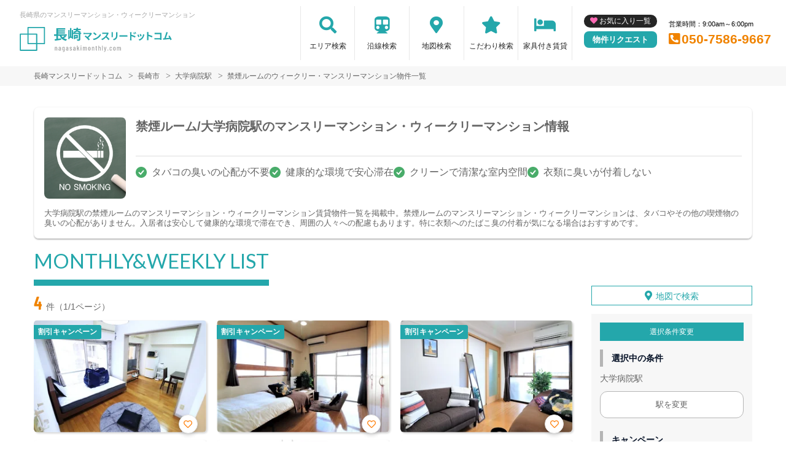

--- FILE ---
content_type: text/html; charset=UTF-8
request_url: https://nagasakimonthly.com/srch/stations_8685/cond_12/
body_size: 14705
content:
<!DOCTYPE html>
<html lang="ja">
  <head>
        <meta charset="utf-8">
    <meta name="viewport" content="width=device-width, initial-scale=1.0">

    <title>禁煙ルーム/大学病院駅のマンスリーマンション・ウィークリーマンション｜長崎マンスリードットコム</title>
    <meta name="description" content="【大学病院駅】禁煙ルームのウィークリー・マンスリーマンション情報。長崎県内で長期滞在なら家具家電付きマンスリーマンションがおすすめ！駅近･ペット可･女性向け･ウィークリー利用も可能。【長崎マンスリードットコム】なら保証金･光熱費･仲介料￥0。不動産会社が管理する家具付き賃貸（マンスリー物件）だから安心してご利用いただけます。">
    <meta name="keywords" content="マンスリーマンション,家具付き賃貸,マンスリー,長崎,駅近,ペット可,禁煙,部屋探し,マンション,家具付き,家電付き,法人,学生,受験,長期滞在,短期滞在">
  
    <!-- Resource Hints -->
    <meta http-equiv="x-dns-prefetch-control" content="on">
    <!-- Google Analytics -->
    <link rel="preconnect dns-prefetch" href="//www.google-analytics.com">
    <!-- Fonts -->
    <link rel="preconnect dns-prefetch" href="//fonts.googleapis.com">
    <link rel="preconnect dns-prefetch" href="//kit.fontawesome.com">
    <!-- Google Tag Manager -->
        <link rel="preconnect dns-prefetch" href="//www.googletagmanager.com">
    
        <link rel="canonical" href="https://nagasakimonthly.com/srch/stations_8685/cond_12/">
      <meta name="robots" content="noarchive"/>

    <link href="https://fonts.googleapis.com/css?family=Barlow+Condensed&display=swap" rel="stylesheet">
    <link href="https://fonts.googleapis.com/css?family=Lato&display=swap" rel="stylesheet">
    <link rel="stylesheet" href="/common/assets/css/common/reset.css?1681202356">
    <link rel="stylesheet" href="/common/assets/css/common/common.css?1681202356">
    <link rel="stylesheet" href="/common/assets/css/common/icon-facility.css?1712646880">
    <link rel="stylesheet" href="/common/assets/css/parts/header/header.css?1764034057">
    <link rel="stylesheet" href="/common/assets/css/parts/footer/footer-a.css?1681202496">
    <link rel="stylesheet" href="/common/assets/css/parts/footnav/footnav-a.css?1757312451">
    <link rel="stylesheet" href="/common/assets/css/parts/srch/srch-a.css?1766562146">
    <link rel="stylesheet" href="/common/assets/css/common/btn-nav.css?1766562146">
    <link rel="stylesheet" href="/common/assets/css/parts/contentlink/contentlink-a.css?1681202510">
<link rel="stylesheet" href="/common/assets/css/parts/quickrequest/quickrequest-a.css?1681202512">
      <link rel="stylesheet" href="/common/assets/css/parts/srch/srchlist/srchlist.css?1727146382">
  <link rel="stylesheet" href="/common/assets/css/parts/srch/srchlist/roomlist.css?1766562146">
  <link rel="stylesheet" href="/common/assets/css/parts/srch/srchlist/srchlist-b.css?1766562146">
        <link rel="stylesheet" href="/common/assets/css/themes/24a7ab.css?1745289015">
        
    <link rel="stylesheet" href="/common/assets/css/common/site-type/child.css?1681202492">
    <link rel="stylesheet" href="/css/style.css?1681202265">
    <script src="https://kit.fontawesome.com/ca47a01a1d.js" crossorigin="anonymous"></script>

    <script src="https://nagasakimonthly.com/common/assets/js/common/jquery-3.4.1.min.js"></script>
    <script src="https://nagasakimonthly.com/common/assets/js/common/common.js?20220221"></script>
        <script src="https://nagasakimonthly.com/common/assets/js/common/favorite.js"></script>
    <script>
    $(function() {

      // 件数取得
      var url = "https://nagasakimonthly.com/favorite/count/";
      favoriteCount(url);

      //初期表示設定
      favoriteSelect();
      
      // お気に入りボタンスタイル追加
      addStyleToFavBtn();

      //オンオフ
      var baseAddUrl = 'https://nagasakimonthly.com/favorite/add/XXXXXXXXXX/';
      var baseDelUrl = 'https://nagasakimonthly.com/favorite/delete/XXXXXXXXXX/';
      toggleFavorite(baseAddUrl, baseDelUrl);

    });
    </script>
        
    
    
      <script src="https://nagasakimonthly.com/common/assets/js/pages/srchlist.js"></script>
  <script>
    $(function(){
      activateItemToggle();
    });
  </script>
    
    
        <script>(function(w,d,s,l,i){w[l]=w[l]||[];w[l].push({'gtm.start':
    new Date().getTime(),event:'gtm.js'});var f=d.getElementsByTagName(s)[0],
    j=d.createElement(s),dl=l!='dataLayer'?'&l='+l:'';j.async=true;j.src=
    'https://www.googletagmanager.com/gtm.js?id='+i+dl;f.parentNode.insertBefore(j,f);
    })(window,document,'script','dataLayer','GTM-57F9VD6');</script>
        

  </head>
  <body id="nagasakimonthly-com">
    
          <noscript><iframe src="https://www.googletagmanager.com/ns.html?id=GTM-57F9VD6"
      height="0" width="0" style="display:none;visibility:hidden"></iframe></noscript>
        

        <div class="header search">
  <header>
  <div class="header_box">
    <div class="logo_box">
      <p class="maintitle">長崎県のマンスリーマンション・ウィークリーマンション</p>
      <!-- 家具付き賃貸 -->
            <div class="logo_img">
        <a href="https://nagasakimonthly.com">
          <img src="https://nagasakimonthly.com/img/logo/logo_main.svg" loading="lazy" alt="長崎県のマンスリーマンション・ウィークリーマンション 長崎マンスリードットコム">
        </a>
      </div>
          </div>
    <div class="sponly jq-headNavTgl header__navbtn">
      <div class="header__navbtn-item"></div>
      <div class="header__navbtn-item"></div>
      <div class="header__navbtn-item"></div>
    </div>
    <div class="header__nav jq-headNavTglTarget">
      <ul class="header__nav-list">
                                  <li class="header__nav-list-item area_search"><a class="t-navicon" href="https://nagasakimonthly.com/search-area/">エリア検索</a></li>
                                      <li class="header__nav-list-item subway"><a class="t-navicon" href="https://nagasakimonthly.com/srchline/">沿線検索</a></li>
                                      <li class="header__nav-list-item map"><a class="t-navicon" href="https://nagasakimonthly.com/map/">地図検索</a></li>
                                      <li class="header__nav-list-item star"><a class="t-navicon" href="https://nagasakimonthly.com/search-kodawari/">こだわり検索</a></li>
                                                                            <li class="header__nav-list-item chintai-top"><a class="t-navicon" href="https://nagasakimonthly.com/rent-setup/">家具付き賃貸</a></li>
                                        </ul>
      <div class="header__nav-info">
                <a class="header__nav-fav" href="https://nagasakimonthly.com/favorite/">お気に入り一覧</a>
                        <p class="btn_request"><a class="t-bgc--tertiary" href="https://nagasakimonthly.com/request/">物件リクエスト</a></p>
      </div>
      <div class="header__nav-info">
        <p class="header__nav-info-hour t-color--em">営業時間：9:00am～6:00pm</p>
                <p class="header__nav-info-tel t-color--secondary"><a class="t-color--secondary" href="tel:050-7586-9667">050-7586-9667</a></p>
              </div>
    </div>
  </div>
</header></div>
    <div class="content">
      
<div class="breadcrumb">
  <ol class="breadcrumb-list inner" itemscope itemtype="https://schema.org/BreadcrumbList">
                  <li itemprop="itemListElement" itemscope itemtype="https://schema.org/ListItem">
  <a itemtype="https://schema.org/Thing" itemprop="item" href="https://nagasakimonthly.com">
    <span itemprop="name">長崎マンスリードットコム</span>
  </a>
  <meta itemprop="position" content="1">
</li>
              <li itemprop="itemListElement" itemscope itemtype="https://schema.org/ListItem">
  <a itemtype="https://schema.org/Thing" itemprop="item" href="https://nagasakimonthly.com/srch/pref_42/city_42201/">
    <span itemprop="name">長崎市</span>
  </a>
  <meta itemprop="position" content="2">
</li>
              <li itemprop="itemListElement" itemscope itemtype="https://schema.org/ListItem">
  <a itemtype="https://schema.org/Thing" itemprop="item" href="https://nagasakimonthly.com/srch/stations_8685/">
    <span itemprop="name">大学病院駅</span>
  </a>
  <meta itemprop="position" content="3">
</li>
              <li itemprop="itemListElement" itemscope itemtype="https://schema.org/ListItem">
  <a itemtype="https://schema.org/Thing" itemprop="item" href="https://nagasakimonthly.com/srch/stations_8685/cond_12/">
    <span itemprop="name">禁煙ルームのウィークリー・マンスリーマンション物件一覧</span>
  </a>
  <meta itemprop="position" content="4">
</li>
            </ol>
</div>
<div class="inner">
  <div class="search__pagetext  unique ">
        <div class="search__pagetext-image"><img src="../../../../common/img/common/condition/eyecatch-12.jpg" alt="禁煙ルーム"></div>
        <h1 class="search__pagetext-main">禁煙ルーム/大学病院駅のマンスリーマンション・ウィークリーマンション情報</h1> 
          <ul class="search__unique-list">
    <li>タバコの臭いの心配が不要</li>
    <li>健康的な環境で安心滞在</li>
    <li>クリーンで清潔な室内空間</li>
    <li>衣類に臭いが付着しない</li>
  </ul>
        <p class="search__pagetext-sub">大学病院駅の禁煙ルームのマンスリーマンション・ウィークリーマンション賃貸物件一覧を掲載中。禁煙ルームのマンスリーマンション・ウィークリーマンションは、タバコやその他の喫煙物の臭いの心配がありません。入居者は安心して健康的な環境で滞在でき、周囲の人々への配慮もあります。特に衣類へのたばこ臭の付着が気になる場合はおすすめです。</p>
    <input class="read_more" type="checkbox" id="unique-list">
    <label class="read_more-label" for="unique-list"><span class="open">もっと見る</span><span class="close">閉じる</span></label>
  </div>
</div>


<div class="roomlist">
  <div class="inner">

    

    <p class="title-content t-title-content s-title-content">MONTHLY&WEEKLY LIST</p>
    <div class="main has-sidebar ">
      <div class="main__list">
        <div class="sort-bar">
          <p class="count"><span class="num t-color--secondary">4</span>件（1/1ページ）</p>
          <!--
          <ul class="detail_search">
            <li>
              <button class="btn_detail btn_condition t-btn--primary js-open" type="button" data-id="1">絞り込み検索<span class="ico"><svg width="18" height="18" viewBox="0 0 18 18" fill="none" xmlns="http://www.w3.org/2000/svg"><path d="M16.6 18L10.3 11.7C9.8 12.1 9.225 12.4167 8.575 12.65C7.925 12.8833 7.23333 13 6.5 13C4.68333 13 3.146 12.3707 1.888 11.112C0.63 9.85333 0.000666667 8.316 0 6.5C0 4.68333 0.629333 3.146 1.888 1.888C3.14667 0.63 4.684 0.000666667 6.5 0C8.31667 0 9.85433 0.629333 11.113 1.888C12.3717 3.14667 13.0007 4.684 13 6.5C13 7.23333 12.8833 7.925 12.65 8.575C12.4167 9.225 12.1 9.8 11.7 10.3L18 16.6L16.6 18ZM6.5 11C7.75 11 8.81267 10.5627 9.688 9.688C10.5633 8.81333 11.0007 7.75067 11 6.5C11 5.25 10.5627 4.18767 9.688 3.313C8.81333 2.43833 7.75067 2.00067 6.5 2C5.25 2 4.18767 2.43767 3.313 3.313C2.43833 4.18833 2.00067 5.25067 2 6.5C2 7.75 2.43767 8.81267 3.313 9.688C4.18833 10.5633 5.25067 11.0007 6.5 11Z"/></svg></span></button>
            </li>
                        <li>
              <a class="btn_detail btn_srchmap" href="https://nagasakimonthly.com/map/">地図から探す<span class="ico"><svg width="18" height="22" viewBox="0 0 18 22" fill="none" xmlns="http://www.w3.org/2000/svg"><path fill-rule="evenodd" clip-rule="evenodd" d="M13.272 9.2721C13.272 10.333 12.8505 11.3504 12.1004 12.1005C11.3503 12.8507 10.3328 13.2721 9.27197 13.2721C8.21111 13.2721 7.19369 12.8507 6.44355 12.1005C5.6934 11.3504 5.27197 10.333 5.27197 9.2721C5.27197 8.21123 5.6934 7.19381 6.44355 6.44367C7.19369 5.69352 8.21111 5.27209 9.27197 5.27209C10.3328 5.27209 11.3503 5.69352 12.1004 6.44367C12.8505 7.19381 13.272 8.21123 13.272 9.2721ZM11.272 9.2721C11.272 9.80253 11.0613 10.3112 10.6862 10.6863C10.3111 11.0614 9.80241 11.2721 9.27197 11.2721C8.74154 11.2721 8.23283 11.0614 7.85776 10.6863C7.48269 10.3112 7.27197 9.80253 7.27197 9.2721C7.27197 8.74166 7.48269 8.23295 7.85776 7.85788C8.23283 7.48281 8.74154 7.2721 9.27197 7.2721C9.80241 7.2721 10.3111 7.48281 10.6862 7.85788C11.0613 8.23295 11.272 8.74166 11.272 9.2721Z" fill="#545454"/><path fill-rule="evenodd" clip-rule="evenodd" d="M2.794 15.5181C1.50484 14.2907 0.608609 12.7085 0.218639 10.9717C-0.17133 9.23492 -0.0375212 7.42149 0.603146 5.76074C1.24381 4.1 2.36256 2.66652 3.81792 1.6416C5.27328 0.61668 6.99988 0.0463399 8.77938 0.00270542C10.5589 -0.040929 12.3114 0.444102 13.8152 1.39646C15.3191 2.34882 16.5067 3.72574 17.228 5.35309C17.9493 6.98044 18.1718 8.78514 17.8675 10.539C17.5631 12.2928 16.7455 13.917 15.518 15.2061L9.31201 21.7241L2.794 15.5181ZM14.07 13.8271L9.243 18.8971L4.173 14.0701C3.17037 13.1154 2.47334 11.8849 2.17005 10.5341C1.86676 9.18326 1.97084 7.77285 2.46912 6.48119C2.9674 5.18953 3.8375 4.07462 4.96941 3.27746C6.10131 2.4803 7.44418 2.03668 8.8282 2.00269C10.2122 1.96871 11.5752 2.3459 12.7449 3.08655C13.9146 3.8272 14.8383 4.89806 15.3994 6.16371C15.9605 7.42936 16.1336 8.83297 15.897 10.197C15.6604 11.5611 15.0246 12.8244 14.07 13.8271Z" fill="#545454"/></svg></span></a>
            </li>
                      </ul>
          -->
        </div>

        
        <div id="overlay" class="overlay"></div>
        <div class="modal-window" data-id="modal1">
          <div class="srchpanel">
            <input type="radio" id="input_area" class="modal_select-input" name="modal_select-input" value="area" checked="">
            <input type="radio" id="input_line" class="modal_select-input" name="modal_select-input" value="line">
            <ul class="modal_select">
              <li class="modal_select-item"><label for="input_area" id="btn_area" class="modal_select-btn">エリアで絞り込む</label></li>
              <li class="modal_select-item"><label for="input_line" id="btn_line" class="modal_select-btn">沿線で絞り込む</label></li>
            </ul>
            
            <div id="modal_area" class="modal_tab">
              <form id="searchForm" method="POST" action="">
                <h3 class="modal_headline">エリアで絞り込み中</h3>
                <dl class="modal_cont">
                  <dt class="modal_cont-title t-bdc--primary">エリア選択</dt>
                  <dd class="modal_cont-content">
                    <input type="checkbox" class="search_toggle-input" id="area_prefecture_1" checked="">
                    <label for="area_prefecture_1" class="search_toggle-btn t-color--primary">北海道のエリアを<span class="open">全て表示する</span><span class="close">非表示にする</span></label>
                    <div class="search_toggle">
                      <ul class="modal_checkbox-list">
                        <li class="jq-area">
                          <input type="checkbox" name="city[]" id="pref_city_1100" value="1100" class="search_toggle-checkbox modal_checkbox">
                          <label for="pref_city_1100">札幌市(23)</label>
                        </li>
                        <li class="jq-area">
                          <input type="checkbox" name="city[]" id="pref_city_1101" value="1101" class="search_toggle-checkbox modal_checkbox">
                          <label for="pref_city_1101">札幌市中央区(17)</label>
                        </li>
                        <li class="jq-area">
                          <input type="checkbox" name="city[]" id="pref_city_1102" value="1102" class="search_toggle-checkbox modal_checkbox">
                          <label for="pref_city_1102">札幌市北区(1)</label>
                        </li>
                        <li class="jq-area">
                          <input type="checkbox" name="city[]" id="pref_city_1103" value="1103" class="search_toggle-checkbox modal_checkbox">
                          <label for="pref_city_1103">札幌市東区(5)</label>
                        </li>
                        <li class="jq-area">
                          <input type="checkbox" name="city[]" id="pref_city_1224" value="1224" class="search_toggle-checkbox modal_checkbox">
                          <label for="pref_city_1224">千歳市(22)</label>
                        </li>
                      </ul>
                    </div>
                  </dd>
                </dl>
                <div class="pc_flex">
                  <dl class="modal_cont">
                    <dt class="modal_cont-title t-bdc--primary"><label for="area_area_campaign">キャンペーン</label></dt>
                    <dd class="modal_cont-content">
                      <div class="select_wrap">
                        <select name="campaign" id="area_area_campaign">
                          <option value="">指定しない</option>
                          <option value="1">割引</option>
                          <option value="2">特典</option>
                        </select>
                      </div>
                    </dd>
                  </dl>
                  <dl class="modal_cont">
                    <dt class="modal_cont-title t-bdc--primary"><label for="area_area_on_foot">駅徒歩</label></dt>
                    <dd class="modal_cont-content">
                      <div class="select_wrap">
                        <select name="on_foot" id="area_area_on_foot">
                          <option value="">指定しない</option>
                          <option value="1">1分以内</option>
                          <option value="3">3分以内</option>
                          <option value="5">5分以内</option>
                          <option value="7">7分以内</option>
                          <option value="10">10分以内</option>
                          <option value="15">15分以内</option>
                          <option value="20">20分以内</option>
                        </select>
                      </div>
                    </dd>
                  </dl>
                  <dl class="modal_cont">
                    <dt class="modal_cont-title t-bdc--primary"><label for="area_area_person">定員人数</label></dt>
                    <dd class="modal_cont-content">
                      <div class="select_wrap">
                        <select name="person" id="area_area_person">
                          <option value="">指定しない</option>
                          <option value="2">2名以上</option>
                          <option value="3">3名以上</option>
                          <option value="4">4名以上</option>
                          <option value="5">5名以上</option>
                        </select>
                      </div>
                    </dd>
                  </dl>
                  <dl class="modal_cont">
                    <dt class="modal_cont-title t-bdc--primary"><label for="area_area_build_date">築年数</label></dt>
                    <dd class="modal_cont-content">
                      <div class="select_wrap">
                        <select name="build_date" id="area_area_build_date">
                          <option value="">指定しない</option>
                          <option value="1">1年以内</option>
                          <option value="3">3年以内</option>
                          <option value="5">5年以内</option>
                          <option value="10">10年以内</option>
                          <option value="15">15年以内</option>
                          <option value="20">20年以内</option>
                          <option value="25">25年以内</option>
                          <option value="30">30年以内</option>
                          <option value="30over">30年以上</option>
                        </select>
                      </div>
                    </dd>
                  </dl>
                  <dl class="modal_cont">
                    <dt class="modal_cont-title t-bdc--primary"><label for="area_area_room_size_st">部屋面積</label></dt>
                    <dd class="modal_cont-content">
                      <div class="select_wrap">
                        <select name="room_size_st" id="area_area_room_size_st">
                          <option value="">下限</option>
                          <option value="15">15㎡</option>
                          <option value="20">20㎡</option>
                          <option value="25">25㎡</option>
                          <option value="30">30㎡</option>
                          <option value="35">35㎡</option>
                          <option value="40">40㎡</option>
                          <option value="45">45㎡</option>
                          <option value="50">50㎡</option>
                          <option value="60">60㎡</option>
                          <option value="70">70㎡</option>
                          <option value="80">80㎡</option>
                          <option value="90">90㎡</option>
                          <option value="100">100㎡</option>
                          <option value="200">200㎡</option>
                        </select>
                      </div>
                    </dd>
                  </dl>
                </div>
                <dl class="modal_cont">
                  <dt class="modal_cont-title t-bdc--primary">こだわり条件</dt>
                  <dd class="modal_cont-content">
                    <input type="checkbox" class="search_toggle-input" id="area_line_cond_03">
                    <label for="area_line_cond_03" class="search_toggle-btn t-color--primary"><span class="open">全て表示する</span><span class="close">一部非表示にする</span></label>
                    <div class="search_toggle cond">
                      <ul class="modal_checkbox-list">
                        <li>
                          <input type="checkbox" name="cond[]" id="area_cond-1" value="1" class="modal_checkbox">
                          <label for="area_cond-1">駅近</label>
                        </li>
                        <li>
                          <input type="checkbox" name="cond[]" id="area_cond-2" value="2" class="modal_checkbox">
                          <label for="area_cond-2">インターネット無料</label>
                        </li>
                        <li>
                          <input type="checkbox" name="cond[]" id="area_cond-3" value="3" class="modal_checkbox">
                          <label for="area_cond-3">wifiあり</label>
                        </li>
                        <li>
                          <input type="checkbox" name="cond[]" id="area_cond-4" value="4" class="modal_checkbox">
                          <label for="area_cond-4">駐車場あり</label>
                        </li>
                        <li>
                          <input type="checkbox" name="cond[]" id="area_cond-5" value="5" class="modal_checkbox">
                          <label for="area_cond-5">オートロック</label>
                        </li>
                        <li>
                          <input type="checkbox" name="cond[]" id="area_cond-6" value="6" class="modal_checkbox">
                          <label for="area_cond-6">ペット可</label>
                        </li>
                        <li>
                          <input type="checkbox" name="cond[]" id="area_cond-7" value="7" class="modal_checkbox">
                          <label for="area_cond-7">手数料無料</label>
                        </li>
                        <li>
                          <input type="checkbox" name="cond[]" id="area_cond-8" value="8" class="modal_checkbox">
                          <label for="area_cond-8">保証人不要</label>
                        </li>
                        <li>
                          <input type="checkbox" name="cond[]" id="area_cond-9" value="9" class="modal_checkbox">
                          <label for="area_cond-9">広めのLDK</label>
                        </li>
                        <li>
                          <input type="checkbox" name="cond[]" id="area_cond-10" value="10" class="modal_checkbox">
                          <label for="area_cond-10">風呂･トイレ別</label>
                        </li>
                        <li>
                          <input type="checkbox" name="cond[]" id="area_cond-11" value="11" class="modal_checkbox">
                          <label for="area_cond-11">家具付賃貸</label>
                        </li>
                        <li>
                          <input type="checkbox" name="cond[]" id="area_cond-12" value="12" class="modal_checkbox">
                          <label for="area_cond-12">禁煙ルーム</label>
                        </li>
                        <li>
                          <input type="checkbox" name="cond[]" id="area_cond-13" value="13" class="modal_checkbox">
                          <label for="area_cond-13">高級・ハイグレード</label>
                        </li>
                        <li>
                          <input type="checkbox" name="cond[]" id="area_cond-14" value="14" class="modal_checkbox">
                          <label for="area_cond-14">温泉付き</label>
                        </li>
                        <li>
                          <input type="checkbox" name="cond[]" id="area_cond-15" value="15" class="modal_checkbox">
                          <label for="area_cond-15">カード決済OK</label>
                        </li>
                        <li>
                          <input type="checkbox" name="cond[]" id="area_cond-16" value="16" class="modal_checkbox">
                          <label for="area_cond-16">女性向け</label>
                        </li>
                        <li>
                          <input type="checkbox" name="cond[]" id="area_cond-17" value="17" class="modal_checkbox">
                          <label for="area_cond-17">デザイナーズ</label>
                        </li>
                        <li>
                          <input type="checkbox" name="cond[]" id="area_cond-18" value="18" class="modal_checkbox">
                          <label for="area_cond-18">リフォーム済</label>
                        </li>
                        <li>
                          <input type="checkbox" name="cond[]" id="area_cond-19" value="19" class="modal_checkbox">
                          <label for="area_cond-19">上階･眺望抜群</label>
                        </li>
                        <li>
                          <input type="checkbox" name="cond[]" id="area_cond-20" value="20" class="modal_checkbox">
                          <label for="area_cond-20">学生向け</label>
                        </li>
                        <li>
                          <input type="checkbox" name="cond[]" id="area_cond-21" value="21" class="modal_checkbox">
                          <label for="area_cond-21">法人契約歓迎</label>
                        </li>
                        <li>
                          <input type="checkbox" name="cond[]" id="area_cond-22" value="22" class="modal_checkbox">
                          <label for="area_cond-22">ファミリー向け</label>
                        </li>
                        <li>
                          <input type="checkbox" name="cond[]" id="area_cond-23" value="23" class="modal_checkbox">
                          <label for="area_cond-23">出張・研修向け</label>
                        </li>
                        <li>
                          <input type="checkbox" name="cond[]" id="area_cond-24" value="24" class="modal_checkbox">
                          <label for="area_cond-24">日当り良好</label>
                        </li>
                        <li>
                          <input type="checkbox" name="cond[]" id="area_cond-25" value="25" class="modal_checkbox">
                          <label for="area_cond-25">閑静な住宅地</label>
                        </li>
                        <li>
                          <input type="checkbox" name="cond[]" id="area_cond-26" value="26" class="modal_checkbox">
                          <label for="area_cond-26">清掃サービス有</label>
                        </li>
                        <li>
                          <input type="checkbox" name="cond[]" id="area_cond-27" value="27" class="modal_checkbox">
                          <label for="area_cond-27">賃料交渉可</label>
                        </li>
                        <li>
                          <input type="checkbox" name="cond[]" id="area_cond-28" value="28" class="modal_checkbox">
                          <label for="area_cond-28">テレワーク・在宅勤務可</label>
                        </li>
                        <li>
                          <input type="checkbox" name="cond[]" id="area_cond-29" value="29" class="modal_checkbox">
                          <label for="area_cond-29">空気清浄機付</label>
                        </li>
                        <li>
                          <input type="checkbox" name="cond[]" id="area_cond-30" value="30" class="modal_checkbox">
                          <label for="area_cond-30">病院近く</label>
                        </li>
                        <li>
                          <input type="checkbox" name="cond[]" id="area_cond-31" value="31" class="modal_checkbox">
                          <label for="area_cond-31">大学近く</label>
                        </li>
                        <li>
                          <input type="checkbox" name="cond[]" id="area_cond-32" value="32" class="modal_checkbox">
                          <label for="area_cond-32">特急対応可</label>
                        </li>
                        <li>
                          <input type="checkbox" name="cond[]" id="area_cond-33" value="33" class="modal_checkbox">
                          <label for="area_cond-33">家具なしOK</label>
                        </li>
                        <li>
                          <input type="checkbox" name="cond[]" id="area_cond-34" value="34" class="modal_checkbox">
                          <label for="area_cond-34">同棲向け</label>
                        </li>
                        <li>
                          <input type="checkbox" name="cond[]" id="area_cond-35" value="35" class="modal_checkbox">
                          <label for="area_cond-35">ワーケーション向け</label>
                        </li>
                        <li>
                          <input type="checkbox" name="cond[]" id="area_cond-37" value="37" class="modal_checkbox">
                          <label for="area_cond-37">被災者受入対応優先</label>
                        </li>
                      </ul>
                    </div>
                  </dd>
                </dl>
                <dl class="modal_cont">
                  <dt class="modal_cont-title t-bdc--primary">建物設備</dt>
                  <dd class="modal_cont-content">
                    <ul class="modal_checkbox-list">
                      <li>
                        <input type="checkbox" name="build_facility[]" id="area_build_facility-1" value="1" class="modal_checkbox">
                        <label for="area_build_facility-1">エレベーター</label>
                      </li>
                      <li>
                        <input type="checkbox" name="build_facility[]" id="area_build_facility-2" value="2" class="modal_checkbox">
                        <label for="area_build_facility-2">オートロック</label>
                      </li>
                      <li>
                        <input type="checkbox" name="build_facility[]" id="area_build_facility-4" value="4" class="modal_checkbox">
                        <label for="area_build_facility-4">宅配ボックス</label>
                      </li>
                      <li>
                        <input type="checkbox" name="build_facility[]" id="area_build_facility-5" value="5" class="modal_checkbox">
                        <label for="area_build_facility-5">防犯カメラ</label>
                      </li>
                      <li>
                        <input type="checkbox" name="build_facility[]" id="area_build_facility-6" value="6" class="modal_checkbox">
                        <label for="area_build_facility-6">コンシェルジュ</label>
                      </li>
                    </ul>
                  </dd>
                </dl>
                <dl class="modal_cont">
                  <dt class="modal_cont-title t-bdc--primary">部屋設備</dt>
                  <dd class="modal_cont-content">
                    <ul class="modal_checkbox-list">
                      <li>
                        <input type="checkbox" name="room_facility[]" id="area_room_facility-13" value="13" class="modal_checkbox">
                        <label for="area_room_facility-13">ドライヤー</label>
                      </li>
                      <li>
                        <input type="checkbox" name="room_facility[]" id="area_room_facility-17" value="17" class="modal_checkbox">
                        <label for="area_room_facility-17">エアコン</label>
                      </li>
                      <li>
                        <input type="checkbox" name="room_facility[]" id="area_room_facility-19" value="19" class="modal_checkbox">
                        <label for="area_room_facility-19">空気清浄機</label>
                      </li>
                      <li>
                        <input type="checkbox" name="room_facility[]" id="area_room_facility-20" value="20" class="modal_checkbox">
                        <label for="area_room_facility-20">寝具一式</label>
                      </li>
                      <li>
                        <input type="checkbox" name="room_facility[]" id="area_room_facility-22" value="22" class="modal_checkbox">
                        <label for="area_room_facility-22">バス･トイレ別</label>
                      </li>
                      <li>
                        <input type="checkbox" name="room_facility[]" id="area_room_facility-23" value="23" class="modal_checkbox">
                        <label for="area_room_facility-23">温水洗浄便座</label>
                      </li>
                      <li>
                        <input type="checkbox" name="room_facility[]" id="area_room_facility-27" value="27" class="modal_checkbox">
                        <label for="area_room_facility-27">デスク</label>
                      </li>
                      <li>
                        <input type="checkbox" name="room_facility[]" id="area_room_facility-38" value="38" class="modal_checkbox">
                        <label for="area_room_facility-38">ロフト</label>
                      </li>
                      <li>
                        <input type="checkbox" name="room_facility[]" id="area_room_facility-43" value="43" class="modal_checkbox">
                        <label for="area_room_facility-43">ベランダ</label>
                      </li>
                      <li>
                        <input type="checkbox" name="room_facility[]" id="area_room_facility-44" value="44" class="modal_checkbox">
                        <label for="area_room_facility-44">浴室乾燥機</label>
                      </li>
                      <li>
                        <input type="checkbox" name="room_facility[]" id="area_room_facility-45" value="45" class="modal_checkbox">
                        <label for="area_room_facility-45">独立洗面台</label>
                      </li>
                      <li>
                        <input type="checkbox" name="room_facility[]" id="area_room_facility-48" value="48" class="modal_checkbox">
                        <label for="area_room_facility-48">トースター</label>
                      </li>
                    </ul>
                  </dd>
                </dl>
                <div class="search_btn">
                  <ul class="search_btn-list">
                    <li class="search_btn-item"><button class="clear" onclick="return false;">条件をクリア</button></li>
                    <li class="search_btn-item"><button class="search t-btn-solid--primary">検索</button></li>
                  </ul>
                </div>
              </form>
            </div>
            
            <div id="modal_line" class="modal_tab">
              <form id="search_line_form" method="POST" action="">
                <input type="hidden" name="_token" value="MKnrw4cKHgZrvFYvLMsuRIn6g4o1SpDc4bT9Xqmd">
                <h3 class="modal_headline">沿線で絞り込み中</h3>
                <dl class="modal_cont">
                  <dt class="modal_cont-title t-bdc--primary">沿線・駅選択</dt>
                  <dd class="modal_cont-content">
                    <input type="checkbox" class="search_toggle-input" id="line_1_51" checked="">
                    <label for="line_1_51" class="search_toggle-btn t-color--primary">函館本線を<span class="open">表示する</span><span class="close">非表示にする</span></label>
                    <div class="search_toggle">
                      <ul class="modal_checkbox-list">
                        <li class="jq-station" data-cs_station_id="6">
                          <input type="checkbox" name="station_id[]" id="line_1_51_station_id_6" value="6" class="search_toggle-checkbox modal_checkbox">
                          <label for="line_1_51_station_id_6">札幌(5)</label>
                        </li>
                      </ul>
                    </div>
                    <input type="checkbox" class="search_toggle-input" id="line_1_55" checked="">
                    <label for="line_1_55" class="search_toggle-btn t-color--primary">札沼線を<span class="open">表示する</span><span class="close">非表示にする</span></label>
                    <div class="search_toggle">
                      <ul class="modal_checkbox-list">
                        <li class="jq-station" data-cs_station_id="6">
                          <input type="checkbox" name="station_id[]" id="line_1_55_station_id_6" value="6" class="search_toggle-checkbox modal_checkbox">
                          <label for="line_1_55_station_id_6">札幌(5)</label>
                        </li>
                        <li class="jq-station" data-cs_station_id="1084">
                          <input type="checkbox" name="station_id[]" id="line_1_55_station_id_1084" value="1084" class="search_toggle-checkbox modal_checkbox">
                          <label for="line_1_55_station_id_1084">新琴似(1)</label>
                        </li>
                      </ul>
                    </div>
                    <input type="checkbox" class="search_toggle-input" id="line_1_56" checked="">
                    <label for="line_1_56" class="search_toggle-btn t-color--primary">千歳線を<span class="open">表示する</span><span class="close">非表示にする</span></label>
                    <div class="search_toggle">
                      <ul class="modal_checkbox-list">
                        <li class="jq-station" data-cs_station_id="6">
                          <input type="checkbox" name="station_id[]" id="line_1_56_station_id_6" value="6" class="search_toggle-checkbox modal_checkbox">
                          <label for="line_1_56_station_id_6">札幌(5)</label>
                        </li>
                        <li class="jq-station" data-cs_station_id="1102">
                          <input type="checkbox" name="station_id[]" id="line_1_56_station_id_1102" value="1102" class="search_toggle-checkbox modal_checkbox">
                          <label for="line_1_56_station_id_1102">千歳(22)</label>
                        </li>
                      </ul>
                    </div>
                    <input type="checkbox" class="search_toggle-input" id="line_1_82" checked="">
                    <label for="line_1_82" class="search_toggle-btn t-color--primary">札幌市南北線を<span class="open">表示する</span><span class="close">非表示にする</span></label>
                    <div class="search_toggle">
                      <ul class="modal_checkbox-list">
                        <li class="jq-station" data-cs_station_id="1327">
                          <input type="checkbox" name="station_id[]" id="line_1_82_station_id_1327" value="1327" class="search_toggle-checkbox modal_checkbox">
                          <label for="line_1_82_station_id_1327">麻生(1)</label>
                        </li>
                        <li class="jq-station" data-cs_station_id="6">
                          <input type="checkbox" name="station_id[]" id="line_1_82_station_id_6" value="6" class="search_toggle-checkbox modal_checkbox">
                          <label for="line_1_82_station_id_6">さっぽろ(5)</label>
                        </li>
                        <li class="jq-station" data-cs_station_id="25">
                          <input type="checkbox" name="station_id[]" id="line_1_82_station_id_25" value="25" class="search_toggle-checkbox modal_checkbox">
                          <label for="line_1_82_station_id_25">大通(10)</label>
                        </li>
                        <li class="jq-station" data-cs_station_id="1332">
                          <input type="checkbox" name="station_id[]" id="line_1_82_station_id_1332" value="1332" class="search_toggle-checkbox modal_checkbox">
                          <label for="line_1_82_station_id_1332">中島公園(2)</label>
                        </li>
                      </ul>
                    </div>
                    <input type="checkbox" class="search_toggle-input" id="line_1_83" checked="">
                    <label for="line_1_83" class="search_toggle-btn t-color--primary">札幌市東西線を<span class="open">表示する</span><span class="close">非表示にする</span></label>
                    <div class="search_toggle">
                      <ul class="modal_checkbox-list">
                        <li class="jq-station" data-cs_station_id="1343">
                          <input type="checkbox" name="station_id[]" id="line_1_83_station_id_1343" value="1343" class="search_toggle-checkbox modal_checkbox">
                          <label for="line_1_83_station_id_1343">西２８丁目(4)</label>
                        </li>
                        <li class="jq-station" data-cs_station_id="1344">
                          <input type="checkbox" name="station_id[]" id="line_1_83_station_id_1344" value="1344" class="search_toggle-checkbox modal_checkbox">
                          <label for="line_1_83_station_id_1344">円山公園(4)</label>
                        </li>
                        <li class="jq-station" data-cs_station_id="1345">
                          <input type="checkbox" name="station_id[]" id="line_1_83_station_id_1345" value="1345" class="search_toggle-checkbox modal_checkbox">
                          <label for="line_1_83_station_id_1345">西１８丁目(1)</label>
                        </li>
                        <li class="jq-station" data-cs_station_id="1346">
                          <input type="checkbox" name="station_id[]" id="line_1_83_station_id_1346" value="1346" class="search_toggle-checkbox modal_checkbox">
                          <label for="line_1_83_station_id_1346">西１１丁目(5)</label>
                        </li>
                        <li class="jq-station" data-cs_station_id="25">
                          <input type="checkbox" name="station_id[]" id="line_1_83_station_id_25" value="25" class="search_toggle-checkbox modal_checkbox">
                          <label for="line_1_83_station_id_25">大通(10)</label>
                        </li>
                        <li class="jq-station" data-cs_station_id="1347">
                          <input type="checkbox" name="station_id[]" id="line_1_83_station_id_1347" value="1347" class="search_toggle-checkbox modal_checkbox">
                          <label for="line_1_83_station_id_1347">バスセンター前(5)</label>
                        </li>
                      </ul>
                    </div>
                    <input type="checkbox" class="search_toggle-input" id="line_1_85" checked="">
                    <label for="line_1_85" class="search_toggle-btn t-color--primary">札幌市東豊線を<span class="open">表示する</span><span class="close">非表示にする</span></label>
                    <div class="search_toggle">
                      <ul class="modal_checkbox-list">
                        <li class="jq-station" data-cs_station_id="6">
                          <input type="checkbox" name="station_id[]" id="line_1_85_station_id_6" value="6" class="search_toggle-checkbox modal_checkbox">
                          <label for="line_1_85_station_id_6">さっぽろ(5)</label>
                        </li>
                        <li class="jq-station" data-cs_station_id="25">
                          <input type="checkbox" name="station_id[]" id="line_1_85_station_id_25" value="25" class="search_toggle-checkbox modal_checkbox">
                          <label for="line_1_85_station_id_25">大通(10)</label>
                        </li>
                      </ul>
                    </div>
                    <input type="checkbox" class="search_toggle-input" id="line_1_84" checked="">
                    <label for="line_1_84" class="search_toggle-btn t-color--primary">札幌市軌道線を<span class="open">表示する</span><span class="close">非表示にする</span></label>
                    <div class="search_toggle">
                      <ul class="modal_checkbox-list">
                        <li class="jq-station" data-cs_station_id="25">
                          <input type="checkbox" name="station_id[]" id="line_1_84_station_id_25" value="25" class="search_toggle-checkbox modal_checkbox">
                          <label for="line_1_84_station_id_25">西４丁目(10)</label>
                        </li>
                        <li class="jq-station" data-cs_station_id="1357">
                          <input type="checkbox" name="station_id[]" id="line_1_84_station_id_1357" value="1357" class="search_toggle-checkbox modal_checkbox">
                          <label for="line_1_84_station_id_1357">中央区役所前(5)</label>
                        </li>
                        <li class="jq-station" data-cs_station_id="1374">
                          <input type="checkbox" name="station_id[]" id="line_1_84_station_id_1374" value="1374" class="search_toggle-checkbox modal_checkbox">
                          <label for="line_1_84_station_id_1374">山鼻９条(2)</label>
                        </li>
                        <li class="jq-station" data-cs_station_id="1375">
                          <input type="checkbox" name="station_id[]" id="line_1_84_station_id_1375" value="1375" class="search_toggle-checkbox modal_checkbox">
                          <label for="line_1_84_station_id_1375">東本願寺前(2)</label>
                        </li>
                        <li class="jq-station" data-cs_station_id="1377">
                          <input type="checkbox" name="station_id[]" id="line_1_84_station_id_1377" value="1377" class="search_toggle-checkbox modal_checkbox">
                          <label for="line_1_84_station_id_1377">狸小路(5)</label>
                        </li>
                      </ul>
                    </div>
                  </dd>
                </dl>
                <div class="pc_flex">
                  <dl class="modal_cont">
                    <dt class="modal_cont-title t-bdc--primary"><label for="line_area_campaign">キャンペーン</label></dt>
                    <dd class="modal_cont-content">
                      <div class="select_wrap">
                        <select name="campaign" id="line_area_campaign">
                          <option value="">指定しない</option>
                          <option value="1">割引</option>
                          <option value="2">特典</option>
                        </select>
                      </div>
                    </dd>
                  </dl>
                  <dl class="modal_cont">
                    <dt class="modal_cont-title t-bdc--primary"><label for="line_area_on_foot">駅徒歩</label></dt>
                    <dd class="modal_cont-content">
                      <div class="select_wrap">
                        <select name="on_foot" id="line_area_on_foot">
                          <option value="">指定しない</option>
                          <option value="1">1分以内</option>
                          <option value="3">3分以内</option>
                          <option value="5">5分以内</option>
                          <option value="7">7分以内</option>
                          <option value="10">10分以内</option>
                          <option value="15">15分以内</option>
                          <option value="20">20分以内</option>
                        </select>
                      </div>
                    </dd>
                  </dl>
                  <dl class="modal_cont">
                    <dt class="modal_cont-title t-bdc--primary"><label for="line_area_person">定員人数</label></dt>
                      <dd class="modal_cont-content">
                      <div class="select_wrap">
                        <select name="person" id="line_area_person">
                          <option value="">指定しない</option>
                          <option value="2">2名以上</option>
                          <option value="3">3名以上</option>
                          <option value="4">4名以上</option>
                          <option value="5">5名以上</option>
                        </select>
                      </div>
                    </dd>
                  </dl>
                  <dl class="modal_cont">
                    <dt class="modal_cont-title t-bdc--primary"><label for="line_area_build_date">築年数</label></dt>
                    <dd class="modal_cont-content">
                      <div class="select_wrap">
                        <select name="build_date" id="line_area_build_date">
                          <option value="">指定しない</option>
                          <option value="1">1年以内</option>
                          <option value="3">3年以内</option>
                          <option value="5">5年以内</option>
                          <option value="10">10年以内</option>
                          <option value="15">15年以内</option>
                          <option value="20">20年以内</option>
                          <option value="25">25年以内</option>
                          <option value="30">30年以内</option>
                          <option value="30over">30年以上</option>
                        </select>
                      </div>
                    </dd>
                  </dl>
                  <dl class="modal_cont">
                    <dt class="modal_cont-title t-bdc--primary"><label for="line_area_room_size_st">部屋面積</label></dt>
                    <dd class="modal_cont-content">
                      <div class="select_wrap">
                        <select name="room_size_st" id="line_area_room_size_st">
                          <option value="">下限</option>
                          <option value="15">15㎡</option>
                          <option value="20">20㎡</option>
                          <option value="25">25㎡</option>
                          <option value="30">30㎡</option>
                          <option value="35">35㎡</option>
                          <option value="40">40㎡</option>
                          <option value="45">45㎡</option>
                          <option value="50">50㎡</option>
                          <option value="60">60㎡</option>
                          <option value="70">70㎡</option>
                          <option value="80">80㎡</option>
                          <option value="90">90㎡</option>
                          <option value="100">100㎡</option>
                          <option value="200">200㎡</option>
                        </select>
                      </div>
                    </dd>
                  </dl>
                </div>
                <dl class="modal_cont">
                  <dt class="modal_cont-title t-bdc--primary">こだわり条件</dt>
                  <dd class="modal_cont-content">
                    <input type="checkbox" class="search_toggle-input" id="line_line_cond_03">
                    <label for="line_line_cond_03" class="search_toggle-btn t-color--primary"><span class="open">全て表示する</span><span class="close">一部非表示にする</span></label>
                    <div class="search_toggle cond">
                      <ul class="modal_checkbox-list">
                        <li>
                          <input type="checkbox" name="cond[]" id="line_cond-1" value="1" class="modal_checkbox">
                          <label for="line_cond-1">駅近</label>
                        </li>
                        <li>
                          <input type="checkbox" name="cond[]" id="line_cond-2" value="2" class="modal_checkbox">
                          <label for="line_cond-2">インターネット無料</label>
                        </li>
                        <li>
                          <input type="checkbox" name="cond[]" id="line_cond-3" value="3" class="modal_checkbox">
                          <label for="line_cond-3">wifiあり</label>
                        </li>
                        <li>
                          <input type="checkbox" name="cond[]" id="line_cond-4" value="4" class="modal_checkbox">
                          <label for="line_cond-4">駐車場あり</label>
                        </li>
                        <li>
                          <input type="checkbox" name="cond[]" id="line_cond-5" value="5" class="modal_checkbox">
                          <label for="line_cond-5">オートロック</label>
                        </li>
                        <li>
                          <input type="checkbox" name="cond[]" id="line_cond-6" value="6" class="modal_checkbox">
                          <label for="line_cond-6">ペット可</label>
                        </li>
                        <li>
                          <input type="checkbox" name="cond[]" id="line_cond-7" value="7" class="modal_checkbox">
                          <label for="line_cond-7">手数料無料</label>
                        </li>
                        <li>
                          <input type="checkbox" name="cond[]" id="line_cond-8" value="8" class="modal_checkbox">
                          <label for="line_cond-8">保証人不要</label>
                        </li>
                        <li>
                          <input type="checkbox" name="cond[]" id="line_cond-9" value="9" class="modal_checkbox">
                          <label for="line_cond-9">広めのLDK</label>
                        </li>
                        <li>
                          <input type="checkbox" name="cond[]" id="line_cond-10" value="10" class="modal_checkbox">
                          <label for="line_cond-10">風呂･トイレ別</label>
                        </li>
                        <li>
                          <input type="checkbox" name="cond[]" id="line_cond-11" value="11" class="modal_checkbox">
                          <label for="line_cond-11">家具付賃貸</label>
                        </li>
                        <li>
                          <input type="checkbox" name="cond[]" id="line_cond-12" value="12" class="modal_checkbox">
                          <label for="line_cond-12">禁煙ルーム</label>
                        </li>
                        <li>
                          <input type="checkbox" name="cond[]" id="line_cond-13" value="13" class="modal_checkbox">
                          <label for="line_cond-13">高級・ハイグレード</label>
                        </li>
                        <li>
                          <input type="checkbox" name="cond[]" id="line_cond-14" value="14" class="modal_checkbox">
                          <label for="line_cond-14">温泉付き</label>
                        </li>
                        <li>
                          <input type="checkbox" name="cond[]" id="line_cond-15" value="15" class="modal_checkbox">
                          <label for="line_cond-15">カード決済OK</label>
                        </li>
                        <li>
                          <input type="checkbox" name="cond[]" id="line_cond-16" value="16" class="modal_checkbox">
                          <label for="line_cond-16">女性向け</label>
                        </li>
                        <li>
                          <input type="checkbox" name="cond[]" id="line_cond-17" value="17" class="modal_checkbox">
                          <label for="line_cond-17">デザイナーズ</label>
                        </li>
                        <li>
                          <input type="checkbox" name="cond[]" id="line_cond-18" value="18" class="modal_checkbox">
                          <label for="line_cond-18">リフォーム済</label>
                        </li>
                        <li>
                          <input type="checkbox" name="cond[]" id="line_cond-19" value="19" class="modal_checkbox">
                          <label for="line_cond-19">上階･眺望抜群</label>
                        </li>
                        <li>
                          <input type="checkbox" name="cond[]" id="line_cond-20" value="20" class="modal_checkbox">
                          <label for="line_cond-20">学生向け</label>
                        </li>
                        <li>
                          <input type="checkbox" name="cond[]" id="line_cond-21" value="21" class="modal_checkbox">
                          <label for="line_cond-21">法人契約歓迎</label>
                        </li>
                        <li>
                          <input type="checkbox" name="cond[]" id="line_cond-22" value="22" class="modal_checkbox">
                          <label for="line_cond-22">ファミリー向け</label>
                        </li>
                        <li>
                          <input type="checkbox" name="cond[]" id="line_cond-23" value="23" class="modal_checkbox">
                          <label for="line_cond-23">出張・研修向け</label>
                        </li>
                        <li>
                          <input type="checkbox" name="cond[]" id="line_cond-24" value="24" class="modal_checkbox">
                          <label for="line_cond-24">日当り良好</label>
                        </li>
                        <li>
                          <input type="checkbox" name="cond[]" id="line_cond-25" value="25" class="modal_checkbox">
                          <label for="line_cond-25">閑静な住宅地</label>
                        </li>
                        <li>
                          <input type="checkbox" name="cond[]" id="line_cond-26" value="26" class="modal_checkbox">
                          <label for="line_cond-26">清掃サービス有</label>
                        </li>
                        <li>
                          <input type="checkbox" name="cond[]" id="line_cond-27" value="27" class="modal_checkbox">
                          <label for="line_cond-27">賃料交渉可</label>
                        </li>
                        <li>
                          <input type="checkbox" name="cond[]" id="line_cond-28" value="28" class="modal_checkbox">
                          <label for="line_cond-28">テレワーク・在宅勤務可</label>
                        </li>
                        <li>
                          <input type="checkbox" name="cond[]" id="line_cond-29" value="29" class="modal_checkbox">
                          <label for="line_cond-29">空気清浄機付</label>
                        </li>
                        <li>
                          <input type="checkbox" name="cond[]" id="line_cond-30" value="30" class="modal_checkbox">
                          <label for="line_cond-30">病院近く</label>
                        </li>
                        <li>
                          <input type="checkbox" name="cond[]" id="line_cond-31" value="31" class="modal_checkbox">
                          <label for="line_cond-31">大学近く</label>
                        </li>
                        <li>
                          <input type="checkbox" name="cond[]" id="line_cond-32" value="32" class="modal_checkbox">
                          <label for="line_cond-32">特急対応可</label>
                        </li>
                        <li>
                          <input type="checkbox" name="cond[]" id="line_cond-33" value="33" class="modal_checkbox">
                          <label for="line_cond-33">家具なしOK</label>
                        </li>
                        <li>
                          <input type="checkbox" name="cond[]" id="line_cond-34" value="34" class="modal_checkbox">
                          <label for="line_cond-34">同棲向け</label>
                        </li>
                        <li>
                          <input type="checkbox" name="cond[]" id="line_cond-35" value="35" class="modal_checkbox">
                          <label for="line_cond-35">ワーケーション向け</label>
                        </li>
                        <li>
                          <input type="checkbox" name="cond[]" id="line_cond-37" value="37" class="modal_checkbox">
                          <label for="line_cond-37">被災者受入対応優先</label>
                        </li>
                      </ul>
                    </div>
                  </dd>
                </dl>
                <dl class="modal_cont">
                  <dt class="modal_cont-title t-bdc--primary">建物設備</dt>
                  <dd class="modal_cont-content">
                    <ul class="modal_checkbox-list">
                      <li>
                        <input type="checkbox" name="build_facility[]" id="line_build_facility-1" value="1" class="modal_checkbox">
                        <label for="line_build_facility-1">エレベーター</label>
                      </li>
                      <li>
                        <input type="checkbox" name="build_facility[]" id="line_build_facility-2" value="2" class="modal_checkbox">
                        <label for="line_build_facility-2">オートロック</label>
                      </li>
                      <li>
                        <input type="checkbox" name="build_facility[]" id="line_build_facility-4" value="4" class="modal_checkbox">
                        <label for="line_build_facility-4">宅配ボックス</label>
                      </li>
                      <li>
                        <input type="checkbox" name="build_facility[]" id="line_build_facility-5" value="5" class="modal_checkbox">
                        <label for="line_build_facility-5">防犯カメラ</label>
                      </li>
                      <li>
                        <input type="checkbox" name="build_facility[]" id="line_build_facility-6" value="6" class="modal_checkbox">
                        <label for="line_build_facility-6">コンシェルジュ</label>
                      </li>
                    </ul>
                  </dd>
                </dl>
                <dl class="modal_cont">
                  <dt class="modal_cont-title t-bdc--primary">部屋設備</dt>
                  <dd class="modal_cont-content">
                    <ul class="modal_checkbox-list">
                      <li>
                        <input type="checkbox" name="room_facility[]" id="line_room_facility-13" value="13" class="modal_checkbox">
                        <label for="line_room_facility-13">ドライヤー</label>
                      </li>
                      <li>
                        <input type="checkbox" name="room_facility[]" id="line_room_facility-17" value="17" class="modal_checkbox">
                        <label for="line_room_facility-17">エアコン</label>
                      </li>
                      <li>
                        <input type="checkbox" name="room_facility[]" id="line_room_facility-19" value="19" class="modal_checkbox">
                        <label for="line_room_facility-19">空気清浄機</label>
                      </li>
                      <li>
                        <input type="checkbox" name="room_facility[]" id="line_room_facility-20" value="20" class="modal_checkbox">
                        <label for="line_room_facility-20">寝具一式</label>
                      </li>
                      <li>
                        <input type="checkbox" name="room_facility[]" id="line_room_facility-22" value="22" class="modal_checkbox">
                        <label for="line_room_facility-22">バス･トイレ別</label>
                      </li>
                      <li>
                        <input type="checkbox" name="room_facility[]" id="line_room_facility-23" value="23" class="modal_checkbox">
                        <label for="line_room_facility-23">温水洗浄便座</label>
                      </li>
                      <li>
                        <input type="checkbox" name="room_facility[]" id="line_room_facility-27" value="27" class="modal_checkbox">
                        <label for="line_room_facility-27">デスク</label>
                      </li>
                      <li>
                        <input type="checkbox" name="room_facility[]" id="line_room_facility-38" value="38" class="modal_checkbox">
                        <label for="line_room_facility-38">ロフト</label>
                      </li>
                      <li>
                        <input type="checkbox" name="room_facility[]" id="line_room_facility-43" value="43" class="modal_checkbox">
                        <label for="line_room_facility-43">ベランダ</label>
                      </li>
                      <li>
                        <input type="checkbox" name="room_facility[]" id="line_room_facility-44" value="44" class="modal_checkbox">
                        <label for="line_room_facility-44">浴室乾燥機</label>
                      </li>
                      <li>
                        <input type="checkbox" name="room_facility[]" id="line_room_facility-45" value="45" class="modal_checkbox">
                        <label for="line_room_facility-45">独立洗面台</label>
                      </li>
                      <li>
                        <input type="checkbox" name="room_facility[]" id="line_room_facility-48" value="48" class="modal_checkbox">
                        <label for="line_room_facility-48">トースター</label>
                      </li>
                    </ul>
                  </dd>
                </dl>
                <div class="search_btn">
                  <ul class="search_btn-list">
                    <li class="search_btn-item"><button class="clear" onclick="return false;">条件をクリア</button></li>
                    <li class="search_btn-item"><button class="search t-btn-solid--primary">検索</button></li>
                  </ul>
                </div>
              </form>
            </div>
          </div>
        </div>
        <button class="js-close button-close unique"></button>

                <ul class="roomitemlist">

                      <li class="roomitemlist__item">
  <ul class="item__img-label">
        <li class="item__img-label-item camp t-label-item">割引キャンペーン</li>
      </ul>
    <a class="item-inner" href="https://nagasakimonthly.com/srch/?cm=v&amp;id=480651" target="_blank">
    <p class="item__text-name t-color--secondary">
      Kマンスリー長崎駅前（五島駅前） 401・1R-【角部屋】(No.480651)
            <span class="roomitemlist__favbtn jq-favBtn jq-toggleFavorite jq-addFavoriteList" data-room-id="480651"  data-favoriteadd="https://nagasakimonthly.com/favorite/add/XXXXXXXXXX/" data-favoritedel="https://nagasakimonthly.com/favorite/delete/XXXXXXXXXX/" data-favoritejson="https://nagasakimonthly.com/favorite/json/list/" data-favoritelist="https://nagasakimonthly.com/favorite/">お気に入り登録</span>
          </p>
    <div class="item__img">
      <img src="https://p1-2ad82ee2.imageflux.jp/c!/f=webp:auto,q=85,w=300,u=0/storage/room/480651/R3gesCHkR0dlnVS1xrAcubPPPWtnLyvlcjycMEtr.jpeg" loading="lazy" alt="大学病院駅のマンスリーマンション・ウィークリーマンション「Kマンスリー長崎駅前（五島駅前） 401・1R-【角部屋】(No.480651)」メイン画像">
    </div>
    <div class="item__room-map">
      <img src="https://p1-2ad82ee2.imageflux.jp/c!/f=webp:auto,q=85,w=300,u=0/storage/room/480651/If5g4BqTysY8XgLzKpDVw4rIW0JoSMo51m16fmx4.jpeg" loading="lazy" alt="間取り図">
    </div>
    <div class="item__text">
      <p class="item__text-detail r-access">
                  <span>長崎市</span>
              </p>
      <p class="item-date">情報更新日 2026/01/25 09:33</p>
            <p class="item__text-catch ">【バストイレ別・駅近】五島駅徒歩3分オートロック付・宅配BOX付　出張者向けウィークリーマンション・マンスリーマンション！</p>
            
      
      
          </div>
  </a>
    <div class="item__bottom">
    <table class="room-info">
      <tr>
        <th>アクセス</th>
        <td colspan="3">
                              長崎電軌本線「大学病院駅」                  </td>
      </tr>
      <tr>
        <th>間取り</th>
        <td>
                1R
                </td>
        <th>面積</th>
        <td>
                29.17m&sup2;
                </td>
      </tr>
      <tr>
        <th>築年数</th>
        <td colspan="3">
                1995年2月築
                </td>
      </tr>
    </table>

<!-- plan_id=123012 -->
  <table class="plans">
    <thead>
      <tr>
        <th>プラン名・期間</th>
        <th class="r-price__ttl">月額目安</th>
      </tr>
    </thead>
    <tbody class="r-price__num">
                          <!-- rooms.id=480651 -->
          <tr data-plan-id="123012">
            <th class="r-price__num-name">
              <strong>ロング【長崎駅前】</strong>
              <br>
                            <span>30日以上～360日未満</span>
                          </th>
            <td class="r-price__num__total-month-amount">
                            <span>1日当たり 4,100円～</span>
                                          <p class="total-month-amount"><span class="t-color--secondary">136,200</span> 円/月～</p>
                            <span>初期費用他 22,000円～</span>
            </td>
          </tr>
                            <!-- rooms.id=480651 -->
          <tr data-plan-id="123010">
            <th class="r-price__num-name">
              <strong>ショート【長崎駅前】</strong>
              <br>
                            <span>～30日未満</span>
                          </th>
            <td class="r-price__num__total-month-amount">
                            <span>1日当たり 4,300円～</span>
                                          <p class="total-month-amount"><span class="t-color--secondary">142,200</span> 円/月～</p>
                            <span>初期費用他 16,500円～</span>
            </td>
          </tr>
            </tbody>
  </table>

  </div>
    <div class="item__bottom">
    <ul class="condition">
            <li class="condition__item">禁煙ルーム</li>
          </ul>
  </div>

  
    <div class="item__bottom2">
        <div class="roomitemlist__breadcrumb">
    <ul class="roomitemlist__breadcrumb-list">
                        <li class="roomitemlist__breadcrumb-list-item">
    <span>長崎県</span>
</li>
                  <li class="roomitemlist__breadcrumb-list-item">
    <span>長崎市</span>
</li>
                  </ul>
</div>      </div>
    
    
  <ul class="item__btn">
        <a class="t-btn--primary item__btn-link contact" href="https://nagasakimonthly.com/reserve/?bb_id=480651">お問合わせ</a>
    <a class="t-btn--secondary item__btn-link tel" href="tel:050-7586-9667">電話する</a>
      </ul>
  </li>                      <li class="roomitemlist__item">
  <ul class="item__img-label">
        <li class="item__img-label-item camp t-label-item">割引キャンペーン</li>
      </ul>
    <a class="item-inner" href="https://nagasakimonthly.com/srch/?cm=v&amp;id=482227" target="_blank">
    <p class="item__text-name t-color--secondary">
      Kマンスリー長崎大学病院前（プラットモール長崎前） 603・1LDK-603(No.482227)
            <span class="roomitemlist__favbtn jq-favBtn jq-toggleFavorite jq-addFavoriteList" data-room-id="482227"  data-favoriteadd="https://nagasakimonthly.com/favorite/add/XXXXXXXXXX/" data-favoritedel="https://nagasakimonthly.com/favorite/delete/XXXXXXXXXX/" data-favoritejson="https://nagasakimonthly.com/favorite/json/list/" data-favoritelist="https://nagasakimonthly.com/favorite/">お気に入り登録</span>
          </p>
    <div class="item__img">
      <img src="https://p1-2ad82ee2.imageflux.jp/c!/f=webp:auto,q=85,w=300,u=0/storage/room/482227/iXPrsWs1Wz6pcOwzCsDkRJ5XrSq89YBEbXb3xwHU.jpeg" loading="lazy" alt="大学病院駅のマンスリーマンション・ウィークリーマンション「Kマンスリー長崎大学病院前（プラットモール長崎前） 603・1LDK-603(No.482227)」メイン画像">
    </div>
    <div class="item__room-map">
      <img src="https://p1-2ad82ee2.imageflux.jp/c!/f=webp:auto,q=85,w=300,u=0/storage/room/482227/Oah5EVD5Hq171aibNs8yqKHPG7eFIELRuupU17fM.jpeg" loading="lazy" alt="間取り図">
    </div>
    <div class="item__text">
      <p class="item__text-detail r-access">
                  <span>長崎市</span>
              </p>
      <p class="item-date">情報更新日 2026/01/25 08:22</p>
            <p class="item__text-catch ">【高層階・独立洗面台付】長崎駅大学病院近くコンビニ等も徒歩圏内豊富♪バストイレ別部屋のソファ付1LDK部屋！</p>
            
      
      
          </div>
  </a>
    <div class="item__bottom">
    <table class="room-info">
      <tr>
        <th>アクセス</th>
        <td colspan="3">
                              長崎電軌本線「大学病院駅」徒歩3分                  </td>
      </tr>
      <tr>
        <th>間取り</th>
        <td>
                1LDK
                </td>
        <th>面積</th>
        <td>
                37.7m&sup2;
                </td>
      </tr>
      <tr>
        <th>築年数</th>
        <td colspan="3">
                1985年6月築
                </td>
      </tr>
    </table>

<!-- plan_id=123411 -->
  <table class="plans">
    <thead>
      <tr>
        <th>プラン名・期間</th>
        <th class="r-price__ttl">月額目安</th>
      </tr>
    </thead>
    <tbody class="r-price__num">
                          <!-- rooms.id=482227 -->
          <tr data-plan-id="123411">
            <th class="r-price__num-name">
              <strong>ロング【長崎大学病院前（プラットモール長崎前）】</strong>
              <br>
                            <span>30日以上～360日未満</span>
                          </th>
            <td class="r-price__num__total-month-amount">
                            <span>1日当たり 4,000円～</span>
                                          <p class="total-month-amount"><span class="t-color--secondary">133,200</span> 円/月～</p>
                            <span>初期費用他 22,000円～</span>
            </td>
          </tr>
                            <!-- rooms.id=482227 -->
          <tr data-plan-id="123409">
            <th class="r-price__num-name">
              <strong>ショート【長崎大学病院前（プラットモール長崎前）】</strong>
              <br>
                            <span>～30日未満</span>
                          </th>
            <td class="r-price__num__total-month-amount">
                            <span>1日当たり 4,100円～</span>
                                          <p class="total-month-amount"><span class="t-color--secondary">136,200</span> 円/月～</p>
                            <span>初期費用他 16,500円～</span>
            </td>
          </tr>
            </tbody>
  </table>

  </div>
    <div class="item__bottom">
    <ul class="condition">
            <li class="condition__item">禁煙ルーム</li>
          </ul>
  </div>

  
    <div class="item__bottom2">
        <div class="roomitemlist__breadcrumb">
    <ul class="roomitemlist__breadcrumb-list">
                        <li class="roomitemlist__breadcrumb-list-item">
    <span>長崎県</span>
</li>
                  <li class="roomitemlist__breadcrumb-list-item">
    <span>長崎市</span>
</li>
                  </ul>
</div>      </div>
    
    
  <ul class="item__btn">
        <a class="t-btn--primary item__btn-link contact" href="https://nagasakimonthly.com/reserve/?bb_id=482227">お問合わせ</a>
    <a class="t-btn--secondary item__btn-link tel" href="tel:050-7586-9667">電話する</a>
      </ul>
  </li>                      <li class="roomitemlist__item">
  <ul class="item__img-label">
        <li class="item__img-label-item camp t-label-item">割引キャンペーン</li>
      </ul>
    <a class="item-inner" href="https://nagasakimonthly.com/srch/?cm=v&amp;id=483048" target="_blank">
    <p class="item__text-name t-color--secondary">
      Kマンスリー長崎大学病院前西（長崎大学坂本キャンパス） 405・1K-405(No.483048)
            <span class="roomitemlist__favbtn jq-favBtn jq-toggleFavorite jq-addFavoriteList" data-room-id="483048"  data-favoriteadd="https://nagasakimonthly.com/favorite/add/XXXXXXXXXX/" data-favoritedel="https://nagasakimonthly.com/favorite/delete/XXXXXXXXXX/" data-favoritejson="https://nagasakimonthly.com/favorite/json/list/" data-favoritelist="https://nagasakimonthly.com/favorite/">お気に入り登録</span>
          </p>
    <div class="item__img">
      <img src="https://p1-2ad82ee2.imageflux.jp/c!/f=webp:auto,q=85,w=300,u=0/storage/room/483048/0Uq84g17S875Bk2BYgseIF0yXYtjlAL3Mbx4LQJ9.jpeg" loading="lazy" alt="大学病院駅のマンスリーマンション・ウィークリーマンション「Kマンスリー長崎大学病院前西（長崎大学坂本キャンパス） 405・1K-405(No.483048)」メイン画像">
    </div>
    <div class="item__room-map">
      <img src="https://p1-2ad82ee2.imageflux.jp/c!/f=webp:auto,q=85,w=300,u=0/storage/room/483048/aQVegcmQnBdJut26sVP1Hs7ALyvcYJjtF4nJMl0J.jpeg" loading="lazy" alt="間取り図">
    </div>
    <div class="item__text">
      <p class="item__text-detail r-access">
                  <span>長崎市</span>
              </p>
      <p class="item-date">情報更新日 2026/01/25 08:38</p>
            <p class="item__text-catch ">【インターネット無料・宅配ボックス有】大型ショッピングモールや電車へ利便性も良く長期出張等にもオススメな家具家電備品の豊富な御部屋！</p>
            
      
      
          </div>
  </a>
    <div class="item__bottom">
    <table class="room-info">
      <tr>
        <th>アクセス</th>
        <td colspan="3">
                              長崎電軌本線「大学病院駅」徒歩4分                  </td>
      </tr>
      <tr>
        <th>間取り</th>
        <td>
                1K
                </td>
        <th>面積</th>
        <td>
                18.05m&sup2;
                </td>
      </tr>
      <tr>
        <th>築年数</th>
        <td colspan="3">
                1985年3月築
                </td>
      </tr>
    </table>

<!-- plan_id=123571 -->
  <table class="plans">
    <thead>
      <tr>
        <th>プラン名・期間</th>
        <th class="r-price__ttl">月額目安</th>
      </tr>
    </thead>
    <tbody class="r-price__num">
                          <!-- rooms.id=483048 -->
          <tr data-plan-id="123571">
            <th class="r-price__num-name">
              <strong>ロング【長崎大学病院前西】</strong>
              <br>
                            <span>30日以上～360日未満</span>
                          </th>
            <td class="r-price__num__total-month-amount">
                            <span>1日当たり 3,500円～</span>
                                          <p class="total-month-amount"><span class="t-color--secondary">118,200</span> 円/月～</p>
                            <span>初期費用他 22,000円～</span>
            </td>
          </tr>
                            <!-- rooms.id=483048 -->
          <tr data-plan-id="123569">
            <th class="r-price__num-name">
              <strong>ショート【長崎大学病院前西】</strong>
              <br>
                            <span>～30日未満</span>
                          </th>
            <td class="r-price__num__total-month-amount">
                            <span>1日当たり 3,600円～</span>
                                          <p class="total-month-amount"><span class="t-color--secondary">121,200</span> 円/月～</p>
                            <span>初期費用他 16,500円～</span>
            </td>
          </tr>
            </tbody>
  </table>

  </div>
    <div class="item__bottom">
    <ul class="condition">
            <li class="condition__item">禁煙ルーム</li>
          </ul>
  </div>

  
    <div class="item__bottom2">
        <div class="roomitemlist__breadcrumb">
    <ul class="roomitemlist__breadcrumb-list">
                        <li class="roomitemlist__breadcrumb-list-item">
    <span>長崎県</span>
</li>
                  <li class="roomitemlist__breadcrumb-list-item">
    <span>長崎市</span>
</li>
                  </ul>
</div>      </div>
    
    
  <ul class="item__btn">
        <a class="t-btn--primary item__btn-link contact" href="https://nagasakimonthly.com/reserve/?bb_id=483048">お問合わせ</a>
    <a class="t-btn--secondary item__btn-link tel" href="tel:050-7586-9667">電話する</a>
      </ul>
  </li>                      <li class="roomitemlist__item">
  <ul class="item__img-label">
        <li class="item__img-label-item camp t-label-item">割引キャンペーン</li>
      </ul>
    <a class="item-inner" href="https://nagasakimonthly.com/srch/?cm=v&amp;id=482364" target="_blank">
    <p class="item__text-name t-color--secondary">
      Kマンスリー日本赤十字社 長崎原爆病院前（浦上駅前） 202・1DK-202(No.482364)
            <span class="roomitemlist__favbtn jq-favBtn jq-toggleFavorite jq-addFavoriteList" data-room-id="482364"  data-favoriteadd="https://nagasakimonthly.com/favorite/add/XXXXXXXXXX/" data-favoritedel="https://nagasakimonthly.com/favorite/delete/XXXXXXXXXX/" data-favoritejson="https://nagasakimonthly.com/favorite/json/list/" data-favoritelist="https://nagasakimonthly.com/favorite/">お気に入り登録</span>
          </p>
    <div class="item__img">
      <img src="https://p1-2ad82ee2.imageflux.jp/c!/f=webp:auto,q=85,w=300,u=0/storage/room/482364/atDKPUyKhe1v3ejv2ZZjGGHOaU68qZOL9NvLjP2F.jpeg" loading="lazy" alt="大学病院駅のマンスリーマンション・ウィークリーマンション「Kマンスリー日本赤十字社 長崎原爆病院前（浦上駅前） 202・1DK-202(No.482364)」メイン画像">
    </div>
    <div class="item__room-map">
      <img src="https://p1-2ad82ee2.imageflux.jp/c!/f=webp:auto,q=85,w=300,u=0/storage/room/482364/7kBV1AZxDYmFoTzVBCjwHL9cdItLG9LNG5lhNBDA.jpeg" loading="lazy" alt="間取り図">
    </div>
    <div class="item__text">
      <p class="item__text-detail r-access">
                  <span>長崎市</span>
              </p>
      <p class="item-date">情報更新日 2026/01/25 23:43</p>
            <p class="item__text-catch ">【バストイレ別・温水洗浄便座】日本赤十字社・長崎原爆病院近くソファ付JR浦上駅からのアクセスも容易な家具家電付部屋ウィークリーマンション・マンスリーマンション♪</p>
            
      
      
          </div>
  </a>
    <div class="item__bottom">
    <table class="room-info">
      <tr>
        <th>アクセス</th>
        <td colspan="3">
                              長崎電軌本線「大学病院駅」徒歩7分                  </td>
      </tr>
      <tr>
        <th>間取り</th>
        <td>
                1DK
                </td>
        <th>面積</th>
        <td>
                29.92m&sup2;
                </td>
      </tr>
      <tr>
        <th>築年数</th>
        <td colspan="3">
                2003年12月築
                </td>
      </tr>
    </table>

<!-- plan_id=123474 -->
  <table class="plans">
    <thead>
      <tr>
        <th>プラン名・期間</th>
        <th class="r-price__ttl">月額目安</th>
      </tr>
    </thead>
    <tbody class="r-price__num">
                          <!-- rooms.id=482364 -->
          <tr data-plan-id="123474">
            <th class="r-price__num-name">
              <strong>ロング【日本赤十字社 長崎原爆病院前（浦上駅前）】</strong>
              <br>
                            <span>30日以上～360日未満</span>
                          </th>
            <td class="r-price__num__total-month-amount">
                            <span>1日当たり 4,000円～</span>
                                          <p class="total-month-amount"><span class="t-color--secondary">133,200</span> 円/月～</p>
                            <span>初期費用他 22,000円～</span>
            </td>
          </tr>
                            <!-- rooms.id=482364 -->
          <tr data-plan-id="123472">
            <th class="r-price__num-name">
              <strong>ショート【日本赤十字社 長崎原爆病院前（浦上駅前）】</strong>
              <br>
                            <span>～30日未満</span>
                          </th>
            <td class="r-price__num__total-month-amount">
                            <span>1日当たり 4,100円～</span>
                                          <p class="total-month-amount"><span class="t-color--secondary">136,200</span> 円/月～</p>
                            <span>初期費用他 16,500円～</span>
            </td>
          </tr>
            </tbody>
  </table>

  </div>
    <div class="item__bottom">
    <ul class="condition">
            <li class="condition__item">禁煙ルーム</li>
          </ul>
  </div>

  
    <div class="item__bottom2">
        <div class="roomitemlist__breadcrumb">
    <ul class="roomitemlist__breadcrumb-list">
                        <li class="roomitemlist__breadcrumb-list-item">
    <span>長崎県</span>
</li>
                  <li class="roomitemlist__breadcrumb-list-item">
    <span>長崎市</span>
</li>
                  </ul>
</div>      </div>
    
    
  <ul class="item__btn">
        <a class="t-btn--primary item__btn-link contact" href="https://nagasakimonthly.com/reserve/?bb_id=482364">お問合わせ</a>
    <a class="t-btn--secondary item__btn-link tel" href="tel:050-7586-9667">電話する</a>
      </ul>
  </li>          
        </ul>

        <div class="pager">
        
        </div>

        
        
        
                                  
      </div>

            <span id="jump-srchcond"></span>
      <div class="main__menu">
                <p class="t-bgc--primary"><a class="btn__srchmap t-bdc--primary" href="https://nagasakimonthly.com/map/">地図で検索</a></p>
                <div class="condpanel">
          <p class="condpanel__title t-label-item">選択条件変更</p>
          <form method="post" action="https://nagasakimonthly.com/room-search/">
            <input type="hidden" name="_token" value="NgVE7ebn4mNuLlnF8lHI3ngyGTPH8JQ53zjbB3cY" autocomplete="off">
            
            
            
            
            
            
            
                        <input type="hidden" name="station_id" value="8685" />
            
            
            
            <div class="condpanel__item">
              <p class="condpanel__item-title">選択中の条件</p>
                            <p class="txt-selected">大学病院駅</p>
                                            <a href="https://nagasakimonthly.com/srchline/" class="areaselect-link">駅を変更</a>
              
              
              
              <!-- 市区町村リンク -->
                          </div>
                                    
            <div class="jq-showMoreTarget">
                            <div class="condpanel__item">
                <p class="condpanel__item-title">キャンペーン</p>
                <div class="checkboxlist">
                  <input type="checkbox" name="campaign" id="campaign" value="1" >
                  <label for="campaign">あり</label>
                </div>
              </div>
              
              <div class="condpanel__item">
                <p class="condpanel__item-title">駅徒歩</p>
                <div class="select">
                  <select name="on_foot">
                    <option value="">指定しない</option>
                                        <option value="1" >1分以内</option>
                                        <option value="3" >3分以内</option>
                                        <option value="5" >5分以内</option>
                                        <option value="7" >7分以内</option>
                                        <option value="10" >10分以内</option>
                                        <option value="15" >15分以内</option>
                                        <option value="20" >20分以内</option>
                                      </select>
                </div>
              </div>

                            <div class="condpanel__item">
                <p class="condpanel__item-title">利用人数</p>
                <div class="select">
                  <select name="person">
                    <option value="">指定しない</option>
                                        <option value="1" >1人</option>
                                        <option value="2" >2人</option>
                                        <option value="3" >3人以上</option>
                                      </select>
                </div>
              </div>
              
              <div class="condpanel__item">
                <p class="condpanel__item-title">部屋面積</p>
                <div class="select-range">
                  <div class="select">
                    <select name="room_size_st">
                      <option value="">下限</option>
                                            <option value="15" >15㎡</option>
                                            <option value="20" >20㎡</option>
                                            <option value="25" >25㎡</option>
                                            <option value="30" >30㎡</option>
                                            <option value="35" >35㎡</option>
                                            <option value="40" >40㎡</option>
                                            <option value="45" >45㎡</option>
                                            <option value="50" >50㎡</option>
                                            <option value="60" >60㎡</option>
                                            <option value="70" >70㎡</option>
                                            <option value="80" >80㎡</option>
                                            <option value="90" >90㎡</option>
                                            <option value="100" >100㎡</option>
                                            <option value="200" >200㎡</option>
                                          </select>
                  </div>
                  <span class="dash">～</span>
                  <div class="select">
                    <select name="room_size_ed">
                      <option value="">上限</option>
                                            <option value="15" >15㎡</option>
                                            <option value="20" >20㎡</option>
                                            <option value="25" >25㎡</option>
                                            <option value="30" >30㎡</option>
                                            <option value="35" >35㎡</option>
                                            <option value="40" >40㎡</option>
                                            <option value="45" >45㎡</option>
                                            <option value="50" >50㎡</option>
                                            <option value="60" >60㎡</option>
                                            <option value="70" >70㎡</option>
                                            <option value="80" >80㎡</option>
                                            <option value="90" >90㎡</option>
                                            <option value="100" >100㎡</option>
                                            <option value="200" >200㎡</option>
                                          </select>
                  </div>
                </div>
              </div>

              <div class="condpanel__item">
                <p class="condpanel__item-title">こだわり条件</p>
                <div class="checkboxlist">
                                    <input type="checkbox" name="cond[]" id="cond-16" value="16" >
                  <label for="cond-16">
                    <a href="https://nagasakimonthly.com/srch/stations_8685/cond_16/">女性向け</a>
                  </label>
                                    <input type="checkbox" name="cond[]" id="cond-22" value="22" >
                  <label for="cond-22">
                    <a href="https://nagasakimonthly.com/srch/stations_8685/cond_22/">ファミリー向け</a>
                  </label>
                                    <input type="checkbox" name="cond[]" id="cond-34" value="34" >
                  <label for="cond-34">
                    <a href="https://nagasakimonthly.com/srch/stations_8685/cond_34/">同棲向け</a>
                  </label>
                                    <input type="checkbox" name="cond[]" id="cond-6" value="6" >
                  <label for="cond-6">
                    <a href="https://nagasakimonthly.com/srch/stations_8685/cond_6/">ペット可</a>
                  </label>
                                    <input type="checkbox" name="cond[]" id="cond-13" value="13" >
                  <label for="cond-13">
                    <a href="https://nagasakimonthly.com/srch/stations_8685/cond_13/">高級・ハイグレード</a>
                  </label>
                                    <input type="checkbox" name="cond[]" id="cond-33" value="33" >
                  <label for="cond-33">
                    <a href="https://nagasakimonthly.com/srch/stations_8685/cond_33/">家具なしOK</a>
                  </label>
                                    <input type="checkbox" name="cond[]" id="cond-1" value="1" >
                  <label for="cond-1">
                    <a href="https://nagasakimonthly.com/srch/stations_8685/cond_1/">駅近</a>
                  </label>
                                    <input type="checkbox" name="cond[]" id="cond-2" value="2" >
                  <label for="cond-2">
                    <a href="https://nagasakimonthly.com/srch/stations_8685/cond_2/">インターネット無料</a>
                  </label>
                                    <input type="checkbox" name="cond[]" id="cond-3" value="3" >
                  <label for="cond-3">
                    <a href="https://nagasakimonthly.com/srch/stations_8685/cond_3/">wifiあり</a>
                  </label>
                                    <input type="checkbox" name="cond[]" id="cond-4" value="4" >
                  <label for="cond-4">
                    <a href="https://nagasakimonthly.com/srch/stations_8685/cond_4/">駐車場あり</a>
                  </label>
                  
                  <div class="jq-showMoreTargetPC">
                                    <input type="checkbox" name="cond[]" id="cond-5" value="5" >
                  <label for="cond-5">
                    <a href="https://nagasakimonthly.com/srch/stations_8685/cond_5/">オートロック</a>
                  </label>
                                    <input type="checkbox" name="cond[]" id="cond-7" value="7" >
                  <label for="cond-7">
                    <a href="https://nagasakimonthly.com/srch/stations_8685/cond_7/">手数料無料</a>
                  </label>
                                    <input type="checkbox" name="cond[]" id="cond-8" value="8" >
                  <label for="cond-8">
                    <a href="https://nagasakimonthly.com/srch/stations_8685/cond_8/">保証人不要</a>
                  </label>
                                    <input type="checkbox" name="cond[]" id="cond-9" value="9" >
                  <label for="cond-9">
                    <a href="https://nagasakimonthly.com/srch/stations_8685/cond_9/">広めのLDK</a>
                  </label>
                                    <input type="checkbox" name="cond[]" id="cond-10" value="10" >
                  <label for="cond-10">
                    <a href="https://nagasakimonthly.com/srch/stations_8685/cond_10/">風呂･トイレ別</a>
                  </label>
                                    <input type="checkbox" name="cond[]" id="cond-11" value="11" >
                  <label for="cond-11">
                    <a href="https://nagasakimonthly.com/srch/stations_8685/cond_11/">家具付賃貸</a>
                  </label>
                                    <input type="checkbox" name="cond[]" id="cond-12" value="12" checked="checked" >
                  <label for="cond-12">
                    <a href="https://nagasakimonthly.com/srch/stations_8685/cond_12/">禁煙ルーム</a>
                  </label>
                                    <input type="checkbox" name="cond[]" id="cond-14" value="14" >
                  <label for="cond-14">
                    <a href="https://nagasakimonthly.com/srch/stations_8685/cond_14/">温泉付き</a>
                  </label>
                                    <input type="checkbox" name="cond[]" id="cond-15" value="15" >
                  <label for="cond-15">
                    <a href="https://nagasakimonthly.com/srch/stations_8685/cond_15/">カード決済OK</a>
                  </label>
                                    <input type="checkbox" name="cond[]" id="cond-17" value="17" >
                  <label for="cond-17">
                    <a href="https://nagasakimonthly.com/srch/stations_8685/cond_17/">デザイナーズ</a>
                  </label>
                                    <input type="checkbox" name="cond[]" id="cond-18" value="18" >
                  <label for="cond-18">
                    <a href="https://nagasakimonthly.com/srch/stations_8685/cond_18/">リフォーム済</a>
                  </label>
                                    <input type="checkbox" name="cond[]" id="cond-19" value="19" >
                  <label for="cond-19">
                    <a href="https://nagasakimonthly.com/srch/stations_8685/cond_19/">上階･眺望抜群</a>
                  </label>
                                    <input type="checkbox" name="cond[]" id="cond-20" value="20" >
                  <label for="cond-20">
                    <a href="https://nagasakimonthly.com/srch/stations_8685/cond_20/">学生向け</a>
                  </label>
                                    <input type="checkbox" name="cond[]" id="cond-21" value="21" >
                  <label for="cond-21">
                    <a href="https://nagasakimonthly.com/srch/stations_8685/cond_21/">法人契約歓迎</a>
                  </label>
                                    <input type="checkbox" name="cond[]" id="cond-23" value="23" >
                  <label for="cond-23">
                    <a href="https://nagasakimonthly.com/srch/stations_8685/cond_23/">出張・研修向け</a>
                  </label>
                                    <input type="checkbox" name="cond[]" id="cond-24" value="24" >
                  <label for="cond-24">
                    <a href="https://nagasakimonthly.com/srch/stations_8685/cond_24/">日当り良好</a>
                  </label>
                                    <input type="checkbox" name="cond[]" id="cond-25" value="25" >
                  <label for="cond-25">
                    <a href="https://nagasakimonthly.com/srch/stations_8685/cond_25/">閑静な住宅地</a>
                  </label>
                                    <input type="checkbox" name="cond[]" id="cond-26" value="26" >
                  <label for="cond-26">
                    <a href="https://nagasakimonthly.com/srch/stations_8685/cond_26/">清掃サービス有</a>
                  </label>
                                    <input type="checkbox" name="cond[]" id="cond-27" value="27" >
                  <label for="cond-27">
                    <a href="https://nagasakimonthly.com/srch/stations_8685/cond_27/">賃料交渉可</a>
                  </label>
                                    <input type="checkbox" name="cond[]" id="cond-28" value="28" >
                  <label for="cond-28">
                    <a href="https://nagasakimonthly.com/srch/stations_8685/cond_28/">テレワーク・在宅勤務可</a>
                  </label>
                                    <input type="checkbox" name="cond[]" id="cond-29" value="29" >
                  <label for="cond-29">
                    <a href="https://nagasakimonthly.com/srch/stations_8685/cond_29/">空気清浄機付</a>
                  </label>
                                    <input type="checkbox" name="cond[]" id="cond-30" value="30" >
                  <label for="cond-30">
                    <a href="https://nagasakimonthly.com/srch/stations_8685/cond_30/">病院近く</a>
                  </label>
                                    <input type="checkbox" name="cond[]" id="cond-31" value="31" >
                  <label for="cond-31">
                    <a href="https://nagasakimonthly.com/srch/stations_8685/cond_31/">大学近く</a>
                  </label>
                                    <input type="checkbox" name="cond[]" id="cond-32" value="32" >
                  <label for="cond-32">
                    <a href="https://nagasakimonthly.com/srch/stations_8685/cond_32/">特急対応可</a>
                  </label>
                                    </div>

                </div>
              </div>
              <p class="btn-more pconly jq-showMorePC">さらに表示</p>

              <input type="submit" value="この条件で検索" class="btn-submit">
            </div>
            <p class="btn-more sponly jq-showMore">さらに表示</p>
          </form>
        </div>

      </div><!--/.main__menu-->
       
    </div>

  </div>
</div>


  <div class="contentlink">
  <div class="inner">
    <div class="title-block">
      <p class="title-content t-title-content">USEFUL INFORMATION</p>
      <h2 class="title-content-sub">長崎マンスリードットコムお役立ち情報</h2>
    </div>
        <ul class="contentlink__list">
          <li class="contentlink__list-item">
        <a href="https://nagasakimonthly.com/guide/">
          <h3 class="contentlink_name">マンスリーマンションとは？</h3>
          <p class="contentlink__list-item_img"><img src="https://nagasakimonthly.com/common/assets/img/parts/contentlink/contentlink_guide.jpg" loading="lazy" alt="マンスリーマンションとは？"></p>
          <div class="contentlink_text_box">
            <p class="contentlink_detail">通常の賃貸物件の場合必要な敷金・礼金・仲介手数料がすべて無料です！<br />
法人様の出張時の経費削減にもおすすめです。</p>
          </div>
        </a>
      </li>
          <li class="contentlink__list-item">
        <a href="https://nagasakimonthly.com/price/">
          <h3 class="contentlink_name">お支払い方法について</h3>
          <p class="contentlink__list-item_img"><img src="https://nagasakimonthly.com/common/assets/img/parts/contentlink/contentlink_scene.jpg" loading="lazy" alt="お支払い方法について"></p>
          <div class="contentlink_text_box">
            <p class="contentlink_detail">お申し込み確定後、ご請求書・ご利用案内等をお送り致します。</p>
          </div>
        </a>
      </li>
          <li class="contentlink__list-item">
        <a href="https://nagasakimonthly.com/service/">
          <h3 class="contentlink_name">設備とサービスについて</h3>
          <p class="contentlink__list-item_img"><img src="https://nagasakimonthly.com/common/assets/img/parts/contentlink/contentlink_price.jpg" loading="lazy" alt="設備とサービスについて"></p>
          <div class="contentlink_text_box">
            <p class="contentlink_detail">生活に必要な設備をご用意！水道やガス・電気もすぐに使え、入居日から通常に生活ができます。</p>
          </div>
        </a>
      </li>
          <li class="contentlink__list-item">
        <a href="https://nagasakimonthly.com/contents/">
          <h3 class="contentlink_name">長崎のマンスリーお役立ち情報</h3>
          <p class="contentlink__list-item_img"><img src="https://nagasakimonthly.com/common/assets/img/parts/contentlink/contentlink_travel.jpg" loading="lazy" alt="長崎のマンスリーお役立ち情報"></p>
          <div class="contentlink_text_box">
            <p class="contentlink_detail">地域情報や、出張・観光旅行・おすすめのご利用方法など、長崎のマンスリーお役立ち情報をご紹介します。</p>
          </div>
        </a>
      </li>
        </ul>
      </div>
</div>

  <div class="request t-bgc--sub">
  <div class="request_inner">
    <div class="request_text_box t-bgc--primary t-color--formain">
      <p class="request_lead">REQUEST</p>
      <h2 class="request_title">簡単物件リクエスト</h2>
      <p class="request_text">希望条件を伝えるだけ！<br>初めての方やリピーターの方にも<br>大人気のサービス。<br>お忙しいあなたをサポートします。</p>
    </div>
    <div class="request_search_box">
      <form id="jq-quickrequest-form" method="get" action="https://nagasakimonthly.com/request/" target="_blank" accept-charset="utf-8">
        <div class="search_inner">
          <ul class="select_wrap">
            <li class="select_inner">
              <label for="request_01">希望エリア</label>
              <select class="t-color--secondary" name="request_hope_area" id="request_01"><option value selected="selected">選択してください</option><option value="0">長崎市</option><option value="1">佐世保市</option><option value="2">諫早市</option><option value="3">大村市</option><option value="4">その他</option></select>
            </li>
            <li class="select_inner">
              <label for="request_02">利用人数</label>
              <select class="t-color--secondary" name="person" id="request_02"><option value="1">1名</option><option value="2">2名</option><option value="3">3名</option><option value="4">4名</option><option value="5">5名</option><option value="6">6名</option></select>
            </li>
          </ul>
        </div>
        <p class="catch_text">あと１ステップ！簡単30秒！</p>
        <p class="btn_request_search"><a class="t-btn--secondary" href="javascript:$('#jq-quickrequest-form').submit();">物件リクエストをする</a></p>
      </form>
    </div>
  </div>
</div>

    </div>
    
    <div class="inner">
  <p class="common_siteinfo" id="position-footer">
      長崎エリアの家具家電付きマンスリーマンション情報！マンスリー＋ウィークリーでのご利用も可能です。連泊・長期出張の経費削減に、法人様にも大好評！<br />
長崎マンスリードットコムには、宅地建物取引士・マンション管理士・管理業務主任者など国家資格保有者が在籍している不動産管理会社や不動産オーナー直物件が掲載されています。寮・社宅として安心してご利用いただけます！家具家電付きで単身赴任にも便利です。
    </p>
</div>

<div class="contactus">
  <div class="inner contactus__content">
    <p class="contactus__title t-color--formain">CONTACT US</p>
    <p class="contactus__text t-color--formain">
      物件に関するお問合わせや法人契約等、<br>
      お気軽にリクエスト・お問合わせください。
    </p>

    <a class="contactus__btn t-btn--secondary" href="/contact/">お問合わせフォーム</a>
  </div>
</div>

<div class="footer t-bgc--sub">
  <footer>
    <div class="inner">
      <p class="footer_text"><span>長崎マンスリードットコム</span><span class="pconly">｜</span><span>長崎県のマンスリーマンション・ウィークリーマンション</span></p>
      <ul class="footer_nav">
        <li><a href="https://nagasakimonthly.com/link/">関連リンク</a></li>
        <li><a href="https://nagasakimonthly.com/sitemap/">サイトマップ</a></li>
        <li><a href="https://nagasakimonthly.com/privacypolicy/">プライバシーポリシー</a></li>
        <li><a href="https://nagasakimonthly.com/company/">サイト運営会社</a></li>
        
        <li><a href="https://nagasakimonthly.com/contact/">お問合わせ</a></li>
      </ul>
    </div>
    <div class="copy_box t-bgc--tertiary">
      <div class="inner">
        <p class="copy_text">Copyright(c) 長崎マンスリードットコム.All right reserved.</p>
      </div>
    </div>
  </footer>
</div>
<!-- //footer -->
  </body>
</html>


--- FILE ---
content_type: text/css
request_url: https://nagasakimonthly.com/common/assets/css/parts/srch/srch-a.css?1766562146
body_size: 2241
content:
@charset "utf-8";
/* .srchpanel
-------------------------------------------------- */
.srchpanel {
  margin: 14px auto 28px;
}
.srchpanel .title-content {
  margin-bottom: 25px;
}
.srchpanel .text {
  margin-bottom: 34px;
  font-size: 1.2rem;
  line-height: 1.5;
}
.srchpanel__title {
  display:-webkit-box;
  display:-ms-flexbox;
  display:flex;
  align-items: center;
  padding: 7px 14px;
  margin-bottom: 16px;
  border-left: 10px solid transparent;
}
.srchpanel .srchpanel__title {
  padding: 7px 0 7px 14px;
}
.srchpanel .srchpanel__title .title {
  font-size: 1.4rem;
  font-weight: 700;
}
.srchpanel .srchpanel__title .switch {
  display:-webkit-box;
  display:-ms-flexbox;
  display:flex;
  padding-top: 3px;
  margin-left: 15px;
  font-size: 1.3rem;
}
.srchpanel .srchpanel__title .switch .item {
  cursor: pointer;
}
.srchpanel .srchpanel__title .switch .item:hover {
  color: #0055c3;
}
.srchpanel .srchpanel__title .switch .item:not(:last-child)::after {
  content: '｜';
  margin: 0 3px;
}
.srchpanel input[type='checkbox'] {
  display: none;
}
.srchpanel input[type="text"],
.srchpanel input[type="number"] {
  font-size: 1.6rem;
}
.srchpanel .srchpanel__list {
  display: flex;
  flex-wrap: wrap;
  margin-bottom: 14px;
}
.srchpanel__list a {
  text-decoration: underline;
}
.srchpanel__list a:hover {
  text-decoration: none;
}
.srchpanel .srchpanel__list .num {
  margin-left: 4px;
  letter-spacing: 1px;
}
.srchpanel .srchpanel__list label,
.srchpanel .srchpanel__list-link,
.srchpanel .srchpanel__list span.person-capacity-span {
  display: inline-block;
  position: relative;
  cursor: pointer;
  width: calc(50% - 4px);
  padding: 11px 7px;
  margin-right: 0;
  margin-bottom: 11px;
  background: #fff;
  border: 1px solid #ddd;
  border-radius: 7px;
  font-size: 1.4rem;
  transition: 0.3s;
}
.srchpanel .srchpanel__list label:nth-of-type(even),
.srchpanel .srchpanel__list span.person-capacity-span:nth-of-type(even) {
  margin-left: 7px;
}
.srchpanel .srchpanel__list-link {
  width: 49%;
  margin-right: 2%;
}
.srchpanel .srchpanel__list-link:nth-of-type(2n) {
  margin-right: 0;
}
.srchpanel .srchpanel__list label:nth-of-type(4n),
.srchpanel .srchpanel__list-link:nth-of-type(4n) {
  margin-right: 0;
}
.srchpanel .srchpanel__list label:hover,
.srchpanel .srchpanel__list span.person-capacity-span:hover {
  opacity: 0.7;
}
.srchpanel .srchpanel__list label::before {
  display: inline-block;
  content: '';
  width: 25px;
  height: 25px;
  margin-top: -4px;
  margin-right: 7px;
  background: #fff;
  border: 2px solid #ccc;
  border-radius: 7px;
  vertical-align: middle;
}
.srchpanel__list input[type='checkbox']:checked + label::after {
  display: block;
  position: absolute;
  content: '';
  width: 12px;
  height: 7px;
  border-bottom: 3px solid transparent;
  border-left: 3px solid transparent;
  transform: rotate(-45deg);
  top: 16px;
  left: 23px;
}
.srchpanel .srchpanel__list input[type='checkbox']:checked + label::after {
  border-bottom-width: 2px;
  border-left-width: 2px;
  left: 14px;
}
.srchpanel .srchpanel__list a {
  color: #666;
}
  /* .srchpanel__submit */
.srchpanel .srchpanel__submit {
  margin-top: 28px;
  margin-bottom: 28px;
  text-align: center;
}
.srchpanel .srchpanel__submit .btn {
  width: 100%;
  padding: 11px;
  border-radius: 8px;
  outline: none;
  font-size: 1.7rem;
  font-weight: 700;
  transition: 0.5s;
}
@media screen and (min-width: 768px) {
  .srchpanel .text {
    font-size: 1.4rem;
    line-height: 1.8;
  }
  .srchpanel .srchpanel__title{
    padding: 7px 14px;
  }
  .srchpanel .srchpanel__title .switch {
    margin-left: 28px;
  }
  .srchpanel .srchpanel__list label {
    width: calc((100% - 42px) / 4);
    padding: 11px 16px;
    margin-right: 14px;
  }
  .srchpanel .srchpanel__list span.person-capacity-span {
    width: calc((100% - 42px) / 4);
    padding: 11px 16px;
    margin-right: 14px;
  }
  .srchpanel .srchpanel__list label:nth-of-type(even) {
    margin-left: 0;
  }
  .srchpanel .srchpanel__list input[type='checkbox']:checked + label::after {
    border-bottom-width: 3px;
    border-left-width: 3px;
    left: 23px;
  }
  .srchpanel .srchpanel__list-link {
    width: calc(50% - 4px);
    margin-right: 0;
  }
  .srchpanel .srchpanel__list-link:nth-of-type(2n) {
    margin-right: 0;
  }
  .srchpanel .srchpanel__list-link:hover {
    background-color: #bbb;
    color: #fff;
  }
  .srchpanel .srchpanel__submit .btn {
    width: 380px;
  }
}

.srchpanel .srchpanel__number {
  overflow: hidden;
  margin-bottom: 7px;
}
.srchpanel .srchpanel__number fieldset {
  display: block;
  float: left;
  width: calc(50% - 4px);
  padding: 14px;
  margin-bottom: 7px;
  border: none;
  border-radius: 4px;
  background: #242424;
  color: #fff;
  text-align: right;
}
.srchpanel .srchpanel__number fieldset:nth-of-type(2n) {
  margin-left: 7px;
}
.srchpanel .srchpanel__number legend {
  display: block;
  float: left;
  margin-right: 0;
  font-size: 1.3rem;
}
.srchpanel .srchpanel__number input[type="number"] {
  width: 40px;
  outline: none;
  color: #fff;
  text-align: right;
}
.srchpanel .srchpanel__number input[type="number"]::placeholder {
  color: #555;
}
@media screen and (min-width: 768px) {
  .srchpanel .srchpanel__number {
    margin-bottom: 0;
  }
  .srchpanel .srchpanel__number fieldset {
    width: calc(50% - 7px);
    margin-bottom: 14px;
  }
  .srchpanel .srchpanel__number fieldset:nth-of-type(2n) {
    margin-left: 14px;
  }
  .srchpanel .srchpanel__number legend {
    margin-right: 14px;
  }
}

/* .srchpanel .srchpanel__range */
.srchpanel .srchpanel__range {
  overflow: hidden;
}
.srchpanel .srchpanel__range fieldset {
  display: block;
  float: left;
  width: 100%;
  padding: 14px;
  margin-bottom: 7px;
  border: none;
  border-radius: 4px;
  background: #242424;
  color: #fff;
}
.srchpanel .srchpanel__range fieldset:nth-of-type(2n) {
  margin-left: 0;
}
.srchpanel .srchpanel__range legend {
  display: contents;
  float: none;
  margin-right: 14px;
  color: #fff;
}
.srchpanel .srchpanel__range .ui-slider {
  display: inline-block;
  width: calc(100% - 403px);
  height: 7px;
  margin: 0 14px;
  border: none;
  vertical-align: middle;
}
.srchpanel .srchpanel__range .ui-slider-range {
  outline: none;
  background: #4B9DEF;
}
.srchpanel .srchpanel__range .ui-slider-handle {
  width: 32px;
  height: 32px;
  border: none;
  border-radius: 50%;
  outline: none;
  top: -7px;
}
.srchpanel .srchpanel__range input[type='text'] {
  width: 126px;
  border-radius: 6px;
  background: #484848;
  color: #fff;
  outline: none;
  text-align: center;
  font-size: 2.9rem;
}
@media screen and (min-width: 768px) {
  /* .srchpanel .srchpanel__range */
  .srchpanel .srchpanel__range fieldset {
    width: calc(50% - 7px);
    margin-bottom: 14px;
  }
  .srchpanel .srchpanel__range fieldset:nth-of-type(2n) {
    margin-left: 14px;
  }
  .srchpanel .srchpanel__range legend {
    display: block;
    float: left;
  }
  .srchpanel .srchpanel__range .ui-slider {
    height: 6px;
  }
  .srchpanel .srchpanel__range .ui-slider-handle {
    width: 17px;
    height: 17px;
  }
  .srchpanel .srchpanel__range input[type='text'] {
    font-size: 1.4rem;
  }
}

/* 検索結果件数オーバーレイフッター */
.float__cont {
  position: fixed;
  width: 100%;
  max-height: 0;
  background-color: rgba(0, 0, 0, 0.7);
  color: #fff;
  opacity: 0;
  left: 0;
  bottom: 0;
  transition: all 0.1s;
  z-index: 50;
}
.float__cont.active {
  max-height: 70px;
  opacity: 1;
}
.float__cont .float__inner {
  max-width: 800px;
  width: calc(100% - 30px);
  margin: 0 auto;
}
.float__cont .float__flex {
  display: flex;
  flex-wrap: wrap;
  align-content: center;
  align-items: center;
  justify-content: space-between;
  width: calc(100% + 10px);
  margin: 0 -5px;
  padding: 10px 0;
}
.float__cont .text__number {
  width: 32%;
  font-weight: bold;
  font-size: 1.4rem;
  padding: 0 0 0 5px;
}
.float__cont .text__number .num {
  display: inline-block;
  padding: 0 3px;
  font-size: 2.1rem;
}
.float__cont .btn__search {
  width: 34%;
  padding: 0 5px;
}
.float__cont .btn__search input[type=submit] {
  width: 100%;
  max-height: 50px;
  padding: 11px 0;
  border-radius: 8px;
  letter-spacing: 7px;
  outline: none;
  font-size: 1.5rem;
  font-weight: bold;
  transition: 0.5s;
}
.float__cont .btn__puls-conditions {
  width: 34%;
  padding: 0 5px;
}
.float__cont .btn__puls-conditions a {
  display: block;
  outline: none;
  width: 100%;
  max-height: 50px;
  padding: 11px 0;
  font-weight: bold;
  text-align: center;
  border-radius: 8px;
  background-color: #242424;
  color: #fff;
  font-size: 1.5rem;
  letter-spacing: 1px;
}
@media screen and (min-width: 768px) {
  .float__cont .float__flex {
    width: calc(100% + 20px);
    margin: 0 -10px;
  }
  .float__cont .text__number {
    width: 33.33%;
    padding: 0 10px;
    font-size: 2.1rem;
  }
  .float__cont .text__number .num {
    padding: 0 5px;
    font-size: 3.5rem;
  }
  .float__cont .btn__search {
    width: 33.33%;
    padding: 0 10px;
  }
  .float__cont .btn__search input[type=submit] {
    padding: 11px;
    font-size: 1.7rem;
    letter-spacing: 14px;
  }
  .float__cont .btn__puls-conditions {
    width: 33.33%;
    padding: 0 10px;
  }
  .float__cont .btn__puls-conditions a {
    padding: 11px;
    font-size: 1.7rem;
    transition: 0.5s;
  }
  .float__cont .btn__puls-conditions a:hover {
    background-color: #343434;
  }
}

.accordion__lines {
  margin-bottom: 14px;
}
.accordion__lines a {
  color: #666;
}
.accordion__line_title {
  display: -webkit-box;
  display: -ms-flexbox;
  display: flex;
  align-items: center;
  padding: 7px 14px;
  margin-bottom: 4px;
  border-left: 10px solid transparent;
}
.accordion__line_category {
  padding: 14px;
  border-right: 1px solid transparent;
  border-top: 1px solid transparent;
  border-bottom: 1px solid transparent;
}
.accordion__line_list_wrapper {
  padding-bottom: 4px;
}

/* 沿線関連 */
.accordion__line_list_header_wrapper {
  padding-top: 11px;
  border: 1px solid #ddd;
  border-radius: 7px 7px 7px 7px;
}

/* 沿線チェックされたとき */
.accordion__active {
  border-radius: 7px 7px 0 0;
}
.accordion__line_list {
  margin-left: 14px;
}

/* 「∧∨」のアイコン */
.accordion__line_list_icon {
  float: right;
  margin-right: 14px;
  margin-top: 1px;
  font-size: 2.1rem;
}

/* 駅関連 */
.accordion__line_list_item_wrapper {
  padding-top: 11px;
  border-left: 1px solid #ddd;
  border-right: 1px solid #ddd;
  border-bottom: 1px solid #ddd;
}

/* チェックボックス関連 */
.accordion__line_list label,
.accordion__line_list_item label {
  display: inline-block;
  position: relative;
  margin-right: 14px;
  margin-bottom: 11px;
  border-radius: 7px;
  cursor: pointer;
  font-size: 1.4rem;
  transition: 0.3s;
}
.accordion__line_list_item label {
  margin-left: 40px;
}
.accordion__line_list label::before,
.accordion__line_list_item label::before {
  display: inline-block;
  content: '';
  width: 25px;
  height: 25px;
  margin-top: -4px;
  margin-right: 7px;
  background: #fff;
  border: 2px solid #ccc;
  border-radius: 7px;
  vertical-align: middle;
}
.accordion__line_list input[type='checkbox']:checked + label::after,
.accordion__line_list_item input[type='checkbox']:checked + label::after {
  display: block;
  content: '';
  position: absolute;
  width: 12px;
  height: 9px;
  border-bottom: 3px solid transparent;
  border-left: 3px solid transparent;
  transform: rotate(-45deg);
  top: 4px;
  left: 7px;
}
.accordion__line_list_item_wrapper:last-child {
  border-radius: 0 0 7px 7px;
}

--- FILE ---
content_type: text/css
request_url: https://nagasakimonthly.com/common/assets/css/themes/24a7ab.css?1745289015
body_size: 1571
content:
@charset "UTF-8";
/* ------------------------------------------

  ※ scssからコンパイルしているファイルです
  直接cssファイルを編集すると先祖帰ります

  t-の接頭辞はthemeの略（暫定

------------------------------------------ */
/* 基本
-------------------------------------------*/
html, body {
  color: #656565;
}

a {
  color: #24a7ab;
}

/* background-color
-------------------------------------------*/
.t-bgc--primary {
  background-color: #24a7ab;
}

.t-bgc--secondary {
  background-color: #F08300;
}

.t-bgc--tertiary {
  background-color: #24a7ab;
}

.t-bgc--sub {
  background-color: #232323;
}

/* color
-------------------------------------------*/
.t-color--paragraph {
  color: #656565;
}

.t-color--em {
  color: #000000;
}

.t-color--primary {
  color: #24a7ab;
}

.t-color--secondary {
  color: #F08300;
}

.t-color--formain {
  color: #ffffff;
}

/* border-color
-------------------------------------------*/
.t-bdc--primary {
  border-color: #24a7ab;
}

.t-bdc--secondary {
  border-color: #F08300;
}

.t-bdc--tertiary {
  border-color: #24a7ab;
}

.t-bdc--sub {
  border-color: #232323;
}

/* border-bottom-color
-------------------------------------------*/
.t-bdbc--primary {
  border-bottom-color: #24a7ab;
}

.t-bdbc--secondary {
  border-bottom-color: #F08300;
}

.t-bdbc--tertiary {
  border-bottom-color: #24a7ab;
}

.t-bdbc--sub {
  border-bottom-color: #232323;
}

/* hover 背景色
-------------------------------------------*/
.t-hover--primary:hover {
  background-color: #24a7ab;
  color: #ffffff;
}

.t-hover--secondary:hover {
  background-color: #F08300;
  color: #fff;
}

/* ボタンスタイル
-------------------------------------------*/
.t-btn--primary {
  background-color: #24a7ab;
}

.t-btn--primary svg path {
  fill: #24a7ab;
}

.t-btn--secondary {
  background-color: #F08300;
}

.t-btn--secondary svg path {
  fill: #F08300;
}

.t-btn--tertiary {
  background-color: #24a7ab;
}

.t-btn--tertiary svg path {
  fill: #24a7ab;
}

.t-btn--sub {
  background-color: #232323;
}

.t-btn--sub svg path {
  fill: #232323;
}

.t-btn--primary {
  color: #ffffff;
}

.t-btn--primary:hover {
  background-color: #2fced3;
}

.t-btn--primary:hover svg path {
  fill: #2fced3;
}

.t-btn--secondary:hover {
  background-color: #ff9c24;
}

.t-btn--secondary:hover svg path {
  fill: #ff9c24;
}

.t-btn--tertiary:hover {
  background-color: #2fced3;
}

.t-btn--tertiary:hover svg path {
  fill: #2fced3;
}

.t-btn--sub:hover {
  background-color: #3d3d3d;
}

.t-btn--sub:hover svg path {
  fill: #3d3d3d;
}

.t-btn-solid--paragraph {
  border-color: #656565;
  color: #656565;
}

.t-btn-solid--paragraph:hover {
  background-color: #656565;
}

.t-btn-solid--em {
  border-color: #000000;
  color: #000000;
}

.t-btn-solid--em:hover {
  background-color: #000000;
}

.t-btn-solid--primary {
  border-color: #24a7ab;
  color: #24a7ab;
}

.t-btn-solid--primary:hover {
  background-color: #24a7ab;
}

.t-btn-solid--secondary {
  border-color: #F08300;
  color: #F08300;
}

.t-btn-solid--secondary:hover {
  background-color: #F08300;
}

.t-btn-solid--formain {
  border-color: #ffffff;
  color: #ffffff;
}

.t-btn-solid--formain:hover {
  background-color: #ffffff;
}

#input_area:checked ~ .modal_select #btn_area,
#input_line:checked ~ .modal_select #btn_line {
  border-color: #24a7ab;
  background-color: #24a7ab;
}

/* select スタイル
-------------------------------------------*/
.t-select--primary::after {
  border-top-color: #24a7ab;
}

.t-select--secondary::after {
  border-top-color: #F08300;
}

.t-select--tertiary::after {
  border-top-color: #24a7ab;
}

.t-select--sub::after {
  border-top-color: #232323;
}

.t-select-solid--primary::after {
  border-bottom-color: #24a7ab;
  border-left-color: #24a7ab;
}

.t-select-solid--secondary::after {
  border-bottom-color: #F08300;
  border-left-color: #F08300;
}

.t-select-solid--tertiary::after {
  border-bottom-color: #24a7ab;
  border-left-color: #24a7ab;
}

.t-select-solid--sub::after {
  border-bottom-color: #232323;
  border-left-color: #232323;
}

/* before after 装飾の色
-------------------------------------------*/
.t-before--primary::before {
  background-color: #24a7ab;
}

.t-before--secondary::before {
  background-color: #F08300;
}

.t-before--tertiary::before {
  background-color: #24a7ab;
}

.t-before--sub::before {
  background-color: #232323;
}

.t-after--primary::after {
  background-color: #24a7ab;
}

.t-after--secondary::after {
  background-color: #F08300;
}

.t-after--tertiary::after {
  background-color: #24a7ab;
}

.t-after--sub::after {
  background-color: #232323;
}

/* before after フォントカラー(iconなど)
-------------------------------------------*/
.t-icon--paragraph::before {
  color: #656565;
}

.t-icon--em::before {
  color: #000000;
}

.t-icon--primary::before {
  color: #24a7ab;
}

.t-icon--secondary::before {
  color: #F08300;
}

.t-icon--formain::before {
  color: #ffffff;
}

/* テキストリンク
-------------------------------------------*/
.t-textlink--paragraph {
  color: #656565;
}

.t-textlink--em {
  color: #000000;
}

.t-textlink--primary {
  color: #24a7ab;
}

.t-textlink--secondary {
  color: #F08300;
}

.t-textlink--formain {
  color: #ffffff;
}

.t-textlink--paragraph:hover {
  color: #323232;
}

.t-textlink--em:hover {
  color: black;
}

.t-textlink--primary:hover {
  color: #125557;
}

.t-textlink--secondary:hover {
  color: #8a4b00;
}

.t-textlink--formain:hover {
  color: #cccccc;
}

/* キャンペーンなど　ラベル
-------------------------------------------*/
.t-label-item {
  background-color: #24a7ab;
  color: #ffffff;
}

/* 物件一覧　ページャー
-------------------------------------------*/
.pager .pagination .page-item:first-child .page-link,
.pager .pagination .page-item:last-child .page-link {
  color: #24a7ab;
}

.pager .pagination .page-item.active {
  background-color: #24a7ab;
  color: #ffffff;
}

.pager .pagination .page-item.active .page-link {
  border-color: #24a7ab;
}

/* フォーム＞必須ラベル
-------------------------------------------*/
.t-required::after {
  background-color: #24a7ab;
  color: #ffffff;
}

/* フォーム＞チェックボックス色
-------------------------------------------*/
.t-checkbox input[type=checkbox]:checked + label::after {
  border-color: #24a7ab;
}

.t-checkbox input[type=checkbox]:checked + label {
  color: #24a7ab;
}

.modal_checkbox:checked + label:after {
  border-bottom-color: #24a7ab;
  border-left-color: #24a7ab;
}

/* フォーム＞チェックボックス（枠線も色付き）
-------------------------------------------*/
.t-checkbox-bdr input[type=checkbox]:checked + label::after {
  border-color: #24a7ab;
}

.t-checkbox-bdr input[type=checkbox] + label::before {
  border-color: #24a7ab;
}

/* フォーム＞ラジオボタン
-------------------------------------------*/
/*-- アニメーション --*/
@-webkit-keyframes radio {
  0% {
    background-color: #fff;
  }
  15% {
    border-width: 6px;
  }
  70% {
    border-width: 0;
    opacity: 0.7;
  }
  100% {
    background-color: #F08300;
    border-width: 3px;
  }
}
@keyframes radio {
  0% {
    background-color: #fff;
  }
  15% {
    border-width: 6px;
  }
  70% {
    border-width: 0;
    opacity: 0.7;
  }
  100% {
    background-color: #F08300;
    border-width: 3px;
  }
}
/* ヘッダナビゲーション　アイコン色
-------------------------------------------*/
.t-navicon::before {
  color: #24a7ab;
}

/* 見出し
-------------------------------------------*/
.t-title-content {
  color: #24a7ab;
  border-bottom-color: #24a7ab;
}

.t-title-third {
  color: #F08300;
}

/* フォーム色設定　20211104
-------------------------------------------*/
.t-required::after {
  background-color: #24a7ab !important;
}

.select select:focus,
.formtable textarea:focus,
.formtable input[type=text]:focus,
.formtable input[type=number]:focus,
.formtable input[type=date]:focus {
  border-color: #24a7ab !important;
}

@media screen and (max-width: 767px) {
  .select select:focus,
.formtable textarea:focus,
.formtable input[type=text]:focus,
.formtable input[type=number]:focus,
.formtable input[type=date]:focus {
    border-color: #24a7ab !important;
  }
}
/*# sourceMappingURL=24a7ab.css.map */

--- FILE ---
content_type: image/svg+xml
request_url: https://nagasakimonthly.com/img/logo/logo_main.svg
body_size: 4379
content:
<?xml version="1.0" encoding="UTF-8"?><svg xmlns="http://www.w3.org/2000/svg" viewBox="0 0 285 60"><defs><style>.aa{isolation:isolate;}.ab{fill:#a3a3a3;}.ac{fill:#24a7ab;}</style></defs><g id="a"/><g id="b"/><g id="c"/><g id="d"/><g id="e"/><g id="f"/><g id="g"/><g id="h"/><g id="i"/><g id="j"/><g id="k"/><g id="l"/><g id="m"/><g id="n"/><g id="o"/><g id="p"/><g id="q"/><g id="r"/><g id="s"/><g id="t"/><g id="u"/><g id="v"/><g id="w"/><g id="x"/><g id="y"><g class="aa"><path class="ac" d="M132.05,19.83c-1.3,2.11-3.6,4.99-6.14,7.04,1.03,1.03,2.09,2.2,2.79,3.04l-2.11,1.67c-.76-1.01-2.27-2.7-3.44-3.89-1.04-1.06-2.88-2.68-3.96-3.46l1.91-1.53c.72,.54,1.91,1.51,3.04,2.5,2.04-1.62,3.73-3.71,4.57-5.19h-9.53c-.72,0-1.69,.09-2.07,.13v-2.52c.47,.07,1.46,.16,2.07,.16h9.99c.68,0,1.3-.07,1.67-.2l1.8,1.48c-.25,.29-.47,.52-.61,.76Z"/><path class="ac" d="M141.23,26.37c3.08-1.82,5.42-4.57,6.55-7l1.4,2.54c-1.37,2.43-3.76,4.92-6.66,6.66-1.82,1.1-4.14,2.11-6.68,2.54l-1.51-2.38c2.81-.4,5.15-1.31,6.9-2.36Zm0-5.82l-1.84,1.87c-.94-1.01-3.19-2.97-4.5-3.89l1.69-1.8c1.26,.85,3.6,2.72,4.65,3.82Z"/><path class="ac" d="M162.76,19.33c-.61,1.41-1.62,3.33-2.83,4.95,1.78,1.55,3.96,3.85,5.02,5.15l-2.05,1.78c-1.17-1.62-2.84-3.46-4.54-5.1-1.91,2.02-4.3,3.89-6.77,5.06l-1.85-1.94c2.9-1.08,5.69-3.28,7.38-5.17,1.19-1.35,2.29-3.13,2.68-4.41h-6.1c-.76,0-1.75,.11-2.12,.13v-2.56c.49,.07,1.58,.13,2.12,.13h6.36c.77,0,1.49-.11,1.85-.23l1.48,1.1c-.14,.2-.47,.76-.63,1.12Z"/><path class="ac" d="M171.07,17.98v6.09c0,.45,.02,1.15,.05,1.57h-2.61c.02-.34,.09-1.04,.09-1.58v-6.07c0-.34-.02-.97-.07-1.39h2.59c-.04,.41-.05,.81-.05,1.39Zm8.34,.27v3.57c0,3.87-.76,5.55-2.09,7.02-1.19,1.3-3.06,2.18-4.38,2.59l-1.87-1.98c1.78-.41,3.24-1.1,4.32-2.27,1.24-1.35,1.48-2.7,1.48-5.51v-3.42c0-.72-.04-1.3-.11-1.8h2.72c-.04,.5-.07,1.08-.07,1.8Z"/><path class="ac" d="M185.83,22.19h9.67c.85,0,1.64-.07,2.11-.11v2.83c-.43-.02-1.35-.09-2.11-.09h-9.67c-1.03,0-2.23,.04-2.9,.09v-2.83c.65,.05,1.96,.11,2.9,.11Z"/><path class="ac" d="M202.66,18.61c0-.65-.05-1.53-.18-2.18h2.81c-.07,.63-.16,1.42-.16,2.18v2.63c2.39,.72,5.87,2,7.53,2.81l-1.01,2.5c-1.87-.99-4.57-2.04-6.52-2.68v5.1c0,.5,.09,1.76,.18,2.5h-2.83c.11-.7,.18-1.8,.18-2.5v-10.35Zm8.82,1.13l-1.57,.7c-.52-1.13-.92-1.85-1.58-2.79l1.51-.63c.5,.76,1.22,1.91,1.64,2.72Zm2.41-1.04l-1.51,.74c-.58-1.13-1.01-1.8-1.67-2.7l1.49-.7c.52,.72,1.28,1.86,1.69,2.67Z"/><path class="ac" d="M219.81,24.79l-2.2,.83c-.31-.97-1.21-3.37-1.64-4.16l2.16-.77c.45,.92,1.31,3.1,1.67,4.11Zm8.71-2.43c-.47,1.82-1.22,3.69-2.45,5.28-1.68,2.16-3.93,3.67-6.03,4.47l-1.89-1.93c1.98-.52,4.48-1.89,5.98-3.76,1.22-1.53,2.09-3.92,2.3-6.18l2.52,.81c-.22,.58-.32,.95-.43,1.31Zm-4.74,1.31l-2.16,.76c-.22-.88-1.01-3.06-1.46-4l2.14-.7c.34,.77,1.22,3.12,1.48,3.94Z"/><path class="ac" d="M233.73,18.34c0-.63-.05-1.53-.18-2.16h2.81c-.07,.63-.16,1.42-.16,2.16v2.67c2.41,.7,5.87,1.98,7.53,2.79l-1.03,2.48c-1.85-.97-4.56-2.02-6.5-2.68v5.1c0,.52,.09,1.78,.16,2.52h-2.81c.11-.72,.18-1.8,.18-2.52v-10.35Z"/><path class="ac" d="M249.68,17.75h9.07c.52,0,1.28-.02,1.58-.04-.02,.41-.05,1.13-.05,1.66v9.33c0,.63,.04,1.58,.07,2.12h-2.61c.02-.29,.02-.59,.02-.94h-8.21c-.7,0-1.73,.05-2.32,.11v-2.58c.63,.05,1.44,.11,2.25,.11h8.3v-7.46h-8.08c-.76,0-1.73,.04-2.23,.07v-2.5c.67,.07,1.6,.11,2.21,.11Z"/><path class="ac" d="M271.06,18.84c-.58,1.76-2.03,6.34-2.93,8.75,2.2-.22,4.75-.5,6.57-.72-.63-1.3-1.3-2.5-1.89-3.29l2.25-.92c1.28,1.95,3.12,5.47,3.94,7.49l-2.43,1.08c-.23-.61-.52-1.35-.86-2.12-2.92,.34-8.37,.92-10.64,1.15-.45,.05-1.12,.14-1.69,.22l-.41-2.63c.61,0,1.39,0,1.98-.02,.14,0,.32-.02,.49-.02,1.04-2.67,2.59-7.6,3.11-9.47,.25-.92,.36-1.48,.43-2.09l2.86,.59c-.23,.54-.5,1.21-.78,2Z"/></g><g class="aa"><path class="ab" d="M68.45,44.33c.29,.37,.44,.89,.44,1.57v4.46c0,.09-.04,.13-.13,.13h-.99c-.09,0-.13-.04-.13-.13v-4.36c0-.36-.08-.65-.23-.84-.16-.2-.37-.3-.65-.3s-.51,.1-.67,.29c-.16,.2-.25,.47-.27,.83,0,.05,0,.08-.01,.08v4.3c0,.09-.04,.13-.13,.13h-.99c-.09,0-.13-.04-.13-.13v-6.36c0-.09,.04-.13,.13-.13h.99c.09,0,.13,.04,.13,.13v.35s0,.03,.03,.03c.02,0,.03,0,.05-.03,.31-.38,.75-.57,1.31-.57s.96,.18,1.25,.55Z"/><path class="ab" d="M75.16,44.36c.4,.4,.6,.92,.6,1.57v4.42c0,.09-.04,.13-.13,.13h-.99c-.09,0-.13-.04-.13-.13v-.29s0-.03-.02-.04c-.01,0-.03,0-.04,.01-.3,.36-.75,.55-1.34,.55-.49,0-.93-.14-1.31-.42s-.56-.78-.56-1.5,.23-1.31,.68-1.66,1.05-.53,1.79-.53h.75s.05-.02,.05-.05v-.38c0-.36-.09-.66-.26-.88s-.4-.33-.68-.33c-.22,0-.4,.07-.55,.22-.15,.15-.23,.34-.26,.57,0,.09-.04,.13-.13,.13h-1.05c-.09,0-.13-.04-.13-.13,.04-.55,.26-1.01,.66-1.35,.4-.35,.89-.52,1.48-.52,.63,0,1.15,.2,1.55,.6Zm-.98,4.85c.23-.19,.34-.46,.34-.81v-.88s-.02-.05-.05-.05h-.79c-.35,0-.62,.09-.83,.28s-.31,.46-.31,.81c0,.31,.08,.55,.23,.7,.16,.16,.36,.23,.62,.23,.3,0,.57-.09,.79-.29Z"/><path class="ab" d="M81.42,43.87h.99c.09,0,.13,.04,.13,.13v6.29c0,.91-.21,1.61-.62,2.11-.42,.5-1.13,.75-2.14,.75h-.35c-.09-.02-.13-.07-.13-.16v-.83c0-.09,.05-.13,.14-.13,.71,.03,1.2-.12,1.46-.42,.26-.31,.4-.79,.4-1.44v-.27s0-.03-.02-.03c-.01,0-.03,0-.05,.02-.29,.4-.71,.6-1.26,.6s-1.01-.18-1.32-.55c-.31-.37-.46-.87-.46-1.5v-2.6c0-.64,.16-1.15,.47-1.51,.31-.37,.75-.55,1.31-.55s.98,.2,1.26,.6c.02,.02,.03,.02,.05,.01,.01,0,.02-.02,.02-.04v-.34c0-.09,.04-.13,.13-.13Zm-.38,5.25c.17-.2,.25-.45,.25-.76v-2.44c0-.31-.08-.57-.25-.77s-.39-.3-.67-.3-.5,.1-.68,.3-.26,.46-.26,.77v2.44c0,.31,.09,.57,.26,.76,.17,.19,.4,.29,.68,.29s.5-.1,.67-.29Z"/><path class="ab" d="M88.79,44.36c.4,.4,.6,.92,.6,1.57v4.42c0,.09-.04,.13-.13,.13h-.99c-.09,0-.13-.04-.13-.13v-.29s0-.03-.02-.04-.03,0-.05,.01c-.3,.36-.75,.55-1.34,.55-.49,0-.93-.14-1.31-.42s-.57-.78-.57-1.5,.23-1.31,.68-1.66,1.05-.53,1.79-.53h.75s.05-.02,.05-.05v-.38c0-.36-.09-.66-.26-.88-.17-.22-.4-.33-.68-.33-.22,0-.4,.07-.55,.22s-.23,.34-.26,.57c0,.09-.04,.13-.13,.13h-1.05c-.09,0-.13-.04-.13-.13,.04-.55,.26-1.01,.66-1.35,.4-.35,.89-.52,1.48-.52,.63,0,1.15,.2,1.55,.6Zm-.98,4.85c.23-.19,.34-.46,.34-.81v-.88s-.02-.05-.05-.05h-.79c-.35,0-.62,.09-.83,.28-.21,.19-.31,.46-.31,.81,0,.31,.08,.55,.23,.7,.16,.16,.36,.23,.62,.23,.3,0,.57-.09,.79-.29Z"/><path class="ab" d="M92.27,50.09c-.38-.32-.57-.74-.57-1.28v-.12c0-.09,.04-.13,.13-.13h.92c.09,0,.13,.04,.13,.13v.09c0,.23,.09,.43,.27,.59,.18,.16,.41,.24,.68,.24s.47-.08,.63-.23c.16-.16,.24-.35,.24-.6,0-.19-.06-.35-.17-.48-.11-.13-.25-.23-.4-.31-.15-.07-.38-.18-.7-.31-.34-.15-.62-.29-.84-.43-.22-.14-.42-.34-.59-.6-.17-.26-.26-.59-.26-.99,0-.59,.18-1.05,.55-1.38,.37-.33,.86-.49,1.49-.49s1.15,.17,1.51,.51c.37,.34,.55,.8,.55,1.38v.04c0,.09-.04,.13-.13,.13h-.9c-.09,0-.13-.04-.13-.13v-.09c0-.23-.08-.43-.25-.6-.16-.16-.38-.25-.64-.25s-.48,.08-.64,.25c-.16,.17-.23,.36-.23,.6,0,.18,.05,.33,.16,.46,.1,.12,.23,.22,.38,.29,.15,.07,.38,.18,.7,.32,.36,.16,.65,.31,.88,.45,.23,.14,.44,.34,.62,.6,.18,.26,.27,.59,.27,.98,0,.56-.19,1.01-.58,1.34-.38,.33-.91,.49-1.57,.49s-1.16-.16-1.54-.47Z"/><path class="ab" d="M101.94,44.36c.4,.4,.6,.92,.6,1.57v4.42c0,.09-.04,.13-.13,.13h-.99c-.09,0-.13-.04-.13-.13v-.29s0-.03-.02-.04c-.01,0-.03,0-.04,.01-.3,.36-.75,.55-1.34,.55-.49,0-.93-.14-1.31-.42s-.56-.78-.56-1.5,.23-1.31,.68-1.66,1.05-.53,1.79-.53h.75s.05-.02,.05-.05v-.38c0-.36-.09-.66-.26-.88s-.4-.33-.68-.33c-.22,0-.4,.07-.55,.22-.15,.15-.23,.34-.26,.57,0,.09-.04,.13-.13,.13h-1.05c-.09,0-.13-.04-.13-.13,.04-.55,.26-1.01,.66-1.35,.4-.35,.89-.52,1.48-.52,.63,0,1.15,.2,1.55,.6Zm-.98,4.85c.23-.19,.34-.46,.34-.81v-.88s-.02-.05-.05-.05h-.79c-.35,0-.62,.09-.83,.28s-.31,.46-.31,.81c0,.31,.08,.55,.23,.7,.16,.16,.36,.23,.62,.23,.3,0,.57-.09,.79-.29Z"/><path class="ab" d="M105.08,50.35v-8.84c0-.09,.04-.13,.13-.13h.99c.09,0,.13,.04,.13,.13v4.93s0,.04,.03,.05,.03,0,.04-.03l1.68-2.52c.04-.05,.09-.08,.16-.08h1.01c.05,0,.09,.02,.1,.05s.01,.07-.01,.11l-1.34,1.98s-.03,.05-.01,.08l1.56,4.26v.05c.01,.06-.03,.09-.1,.09h-1.03c-.08,0-.13-.03-.16-.1l-1.04-3.26c0-.05-.03-.06-.08-.01l-.78,1.13s-.03,.04-.03,.07v2.05c0,.09-.04,.13-.13,.13h-.99c-.09,0-.13-.04-.13-.13Z"/><path class="ab" d="M111.94,42.59c-.16-.16-.23-.36-.23-.6s.08-.44,.23-.6,.36-.23,.6-.23,.45,.08,.6,.23c.15,.15,.23,.35,.23,.6s-.08,.44-.23,.6-.36,.23-.6,.23-.44-.08-.6-.23Zm-.01,7.76v-6.36c0-.09,.04-.13,.13-.13h.99c.09,0,.13,.04,.13,.13v6.36c0,.09-.04,.13-.13,.13h-.99c-.09,0-.13-.04-.13-.13Z"/><path class="ab" d="M122.71,44.35c.29,.39,.44,.93,.44,1.62v4.38c0,.09-.04,.13-.13,.13h-.97c-.09,0-.13-.04-.13-.13v-4.29c0-.38-.08-.68-.23-.89-.16-.21-.37-.32-.62-.32-.28,0-.5,.11-.66,.32-.17,.21-.25,.5-.25,.88v4.3c0,.09-.04,.13-.13,.13h-.98c-.09,0-.13-.04-.13-.13v-4.29c0-.38-.08-.68-.23-.89-.16-.21-.36-.32-.62-.32-.28,0-.5,.11-.66,.32-.16,.21-.25,.5-.25,.88v4.3c0,.09-.04,.13-.13,.13h-.97c-.09,0-.13-.04-.13-.13v-6.36c0-.09,.04-.13,.13-.13h.97c.09,0,.13,.04,.13,.13v.33s0,.03,.02,.04c.01,0,.03,0,.04-.01,.17-.19,.37-.33,.6-.43,.23-.09,.45-.14,.68-.14,.66,0,1.13,.29,1.42,.87,0,.02,.02,.02,.04,.02,.02,0,.03-.02,.04-.06,.17-.29,.39-.51,.66-.64,.27-.13,.55-.2,.83-.2,.54,0,.95,.19,1.24,.58Z"/><path class="ab" d="M126.22,50.02c-.39-.38-.59-.88-.59-1.5v-2.69c0-.62,.2-1.11,.6-1.5,.4-.38,.93-.57,1.6-.57s1.21,.19,1.61,.57c.4,.38,.6,.88,.6,1.5v2.69c0,.62-.2,1.12-.6,1.5s-.94,.57-1.61,.57-1.21-.19-1.61-.57Zm2.29-.82c.18-.2,.27-.45,.27-.77v-2.52c0-.31-.09-.57-.27-.77-.18-.2-.41-.3-.69-.3s-.51,.1-.68,.3c-.18,.2-.27,.46-.27,.77v2.52c0,.32,.09,.58,.27,.77,.18,.19,.41,.29,.68,.29s.51-.1,.69-.29Z"/><path class="ab" d="M136.46,44.33c.29,.37,.44,.89,.44,1.57v4.46c0,.09-.04,.13-.13,.13h-.99c-.09,0-.13-.04-.13-.13v-4.36c0-.36-.08-.65-.23-.84-.16-.2-.37-.3-.65-.3s-.51,.1-.67,.29c-.16,.2-.25,.47-.27,.83,0,.05,0,.08-.01,.08v4.3c0,.09-.04,.13-.13,.13h-.99c-.09,0-.13-.04-.13-.13v-6.36c0-.09,.04-.13,.13-.13h.99c.09,0,.13,.04,.13,.13v.35s0,.03,.03,.03c.02,0,.03,0,.05-.03,.31-.38,.75-.57,1.31-.57s.96,.18,1.25,.55Z"/><path class="ab" d="M141.93,44.78h-.91s-.05,.02-.05,.05v3.65c0,.35,.06,.59,.18,.72,.12,.13,.31,.2,.57,.19h.12c.09,0,.13,.04,.13,.13v.83c0,.09-.04,.13-.13,.13h-.4c-.55,0-.97-.11-1.26-.33-.28-.22-.42-.63-.42-1.23v-4.1s-.02-.05-.05-.05h-.51c-.09,0-.13-.04-.13-.13v-.65c0-.09,.04-.13,.13-.13h.51s.05-.02,.05-.05v-1.47c0-.09,.04-.13,.13-.13h.95c.09,0,.13,.04,.13,.13v1.47s.02,.05,.05,.05h.91c.09,0,.13,.04,.13,.13v.65c0,.09-.04,.13-.13,.13Z"/><path class="ab" d="M148.25,44.33c.29,.37,.44,.89,.44,1.57v4.46c0,.09-.04,.13-.13,.13h-.99c-.09,0-.13-.04-.13-.13v-4.36c0-.36-.08-.65-.23-.84s-.37-.3-.65-.3-.51,.1-.67,.29c-.16,.2-.25,.47-.27,.83,0,.05,0,.08-.01,.08v4.3c0,.09-.04,.13-.13,.13h-.99c-.09,0-.13-.04-.13-.13v-8.84c0-.09,.04-.13,.13-.13h.99c.09,0,.13,.04,.13,.13v2.83s0,.03,.03,.03c.02,0,.03,0,.05-.03,.31-.38,.75-.57,1.31-.57s.96,.18,1.25,.55Z"/><path class="ab" d="M151.22,50.35v-8.84c0-.09,.04-.13,.13-.13h.99c.09,0,.13,.04,.13,.13v8.84c0,.09-.04,.13-.13,.13h-.99c-.09,0-.13-.04-.13-.13Z"/><path class="ab" d="M154.87,53.03s-.03-.06-.03-.09v-.77c0-.09,.04-.13,.13-.13,.28,0,.5-.05,.66-.13s.29-.23,.39-.44c.1-.22,.18-.53,.25-.95v-.07l-1.68-6.45v-.04c-.01-.07,.03-.1,.12-.1h1.07c.09,0,.13,.04,.14,.12l.95,4.69s.02,.04,.03,.04,.02-.01,.03-.04l.94-4.69c.02-.08,.06-.12,.14-.12h1.08s.08,.03,.1,.05c.02,.03,.02,.06,0,.1l-1.78,6.92c-.16,.6-.33,1.04-.49,1.33-.16,.29-.39,.5-.68,.62-.29,.12-.71,.18-1.24,.18h-.06s-.04-.01-.05-.04Z"/><path class="ab" d="M161.25,50.25c-.16-.16-.23-.35-.23-.6s.08-.44,.23-.6,.36-.23,.6-.23,.44,.08,.6,.23,.23,.36,.23,.6-.08,.44-.23,.6-.36,.23-.6,.23-.44-.08-.6-.23Z"/><path class="ab" d="M165.54,50.03c-.39-.37-.59-.88-.59-1.51v-2.69c0-.62,.2-1.11,.59-1.5,.39-.38,.93-.57,1.59-.57,.44,0,.83,.08,1.16,.25,.33,.17,.59,.4,.77,.69s.27,.62,.27,.98v.17c0,.09-.04,.13-.13,.13l-.99,.04c-.09,0-.13-.04-.13-.13v-.13c0-.25-.09-.47-.27-.65-.18-.18-.41-.27-.68-.27s-.5,.1-.68,.3-.26,.46-.26,.77v2.54c0,.31,.09,.57,.26,.77,.17,.2,.4,.3,.68,.3s.49-.09,.68-.27c.18-.18,.27-.4,.27-.65v-.13c0-.09,.04-.13,.13-.13h.99c.09,.01,.13,.06,.13,.14v.19c0,.56-.2,1.03-.6,1.38-.4,.36-.93,.54-1.6,.54s-1.2-.19-1.59-.56Z"/><path class="ab" d="M172.21,50.02c-.39-.38-.59-.88-.59-1.5v-2.69c0-.62,.2-1.11,.6-1.5,.4-.38,.93-.57,1.6-.57s1.21,.19,1.61,.57c.4,.38,.6,.88,.6,1.5v2.69c0,.62-.2,1.12-.6,1.5s-.94,.57-1.61,.57-1.21-.19-1.61-.57Zm2.29-.82c.18-.2,.27-.45,.27-.77v-2.52c0-.31-.09-.57-.27-.77-.18-.2-.41-.3-.69-.3s-.51,.1-.68,.3c-.18,.2-.27,.46-.27,.77v2.52c0,.32,.09,.58,.27,.77,.18,.19,.41,.29,.68,.29s.51-.1,.69-.29Z"/><path class="ab" d="M185.35,44.35c.29,.39,.44,.93,.44,1.62v4.38c0,.09-.04,.13-.13,.13h-.98c-.09,0-.13-.04-.13-.13v-4.29c0-.38-.08-.68-.23-.89-.16-.21-.36-.32-.62-.32-.28,0-.5,.11-.66,.32-.17,.21-.25,.5-.25,.88v4.3c0,.09-.04,.13-.13,.13h-.97c-.09,0-.13-.04-.13-.13v-4.29c0-.38-.08-.68-.23-.89-.16-.21-.36-.32-.62-.32-.28,0-.5,.11-.66,.32-.17,.21-.25,.5-.25,.88v4.3c0,.09-.04,.13-.13,.13h-.97c-.09,0-.13-.04-.13-.13v-6.36c0-.09,.04-.13,.13-.13h.97c.09,0,.13,.04,.13,.13v.33s0,.03,.02,.04c.01,0,.03,0,.04-.01,.17-.19,.37-.33,.6-.43,.23-.09,.45-.14,.68-.14,.66,0,1.13,.29,1.42,.87,0,.02,.02,.02,.04,.02s.03-.02,.04-.06c.17-.29,.39-.51,.66-.64s.55-.2,.83-.2c.54,0,.95,.19,1.24,.58Z"/></g><g class="aa"><path class="ac" d="M85.6,24.57c-1.48,1.07-3.22,2.11-4.78,2.94,1.66,1.04,3.67,1.79,6.06,2.24-.65,.68-1.53,1.95-1.95,2.78-5.88-1.35-9.33-4.45-11.49-9.36h-2.99v5.51c1.82-.26,3.74-.55,5.62-.83l.13,2.73c-3.98,.65-8.27,1.3-11.41,1.77l-.7-2.83c.94-.1,2-.26,3.17-.39v-5.95h-4.29v-2.73h4.32V9.09h16.41v2.52h-13.23v1.38h12.51v2.39h-12.51v1.3h12.51v2.39h-12.51v1.35h15.94v2.73h-2.78l2,1.4Zm-8.94-1.4c.57,1.01,1.25,1.9,2.05,2.7,1.38-.81,2.86-1.82,3.98-2.7h-6.03Z"/><path class="ac" d="M95.79,12.63h2.11V28.73h-2.11v-1.64h-4.39v2.29h-2.18V12.63h2.18v11.99h.96V8.83h2.42v15.78h1.01V12.63Zm17.06,7.41h-1.56v9.33c0,1.43-.29,2.18-1.3,2.63-.99,.44-2.37,.49-4.26,.49-.13-.81-.65-2-1.04-2.78,1.35,.05,2.73,.05,3.17,.05,.39,0,.52-.1,.52-.44v-9.28h-10.3v-2.55h1.51c-.26-.65-.83-1.48-1.27-1.92,3.09-.57,4.55-1.46,5.25-2.96h-4.79v-2.44h5.33c.05-.57,.08-1.22,.1-1.92h2.81c-.03,.68-.05,1.33-.1,1.92h5.17v2.44h-5.56l-.1,.36c1.95,.83,4.47,1.98,5.82,2.78l-1.56,1.74h2.16v2.55Zm-10.89,7.8v1.35h-2.47v-7.72h7.23v6.37h-4.76Zm7.8-10.35c-1.22-.68-2.96-1.56-4.55-2.34-.91,1.04-2.29,1.79-4.37,2.34h8.92Zm-7.8,6.14v2.05h2.26v-2.05h-2.26Z"/></g><path class="ac" d="M45.37,6.72H15.37c-.57,0-1.03,.46-1.03,1.03v11.26H1.24c-.57,0-1.03,.46-1.03,1.03v30c0,.57,.46,1.03,1.03,1.03H31.24c.57,0,1.03-.46,1.03-1.03v-11.26h13.11c.57,0,1.03-.46,1.03-1.03V7.75c0-.57-.46-1.03-1.03-1.03Zm-15.16,30h-13.82v-15.67h13.82v15.67Zm0,12.28H2.26V21.06H14.34v16.69c0,.57,.46,1.03,1.03,1.03h14.84v10.23Zm14.13-12.28h-12.08V20.03c0-.57-.46-1.03-1.03-1.03h-14.84V8.77h27.95v27.95Z"/></g><g id="a`"/></svg>